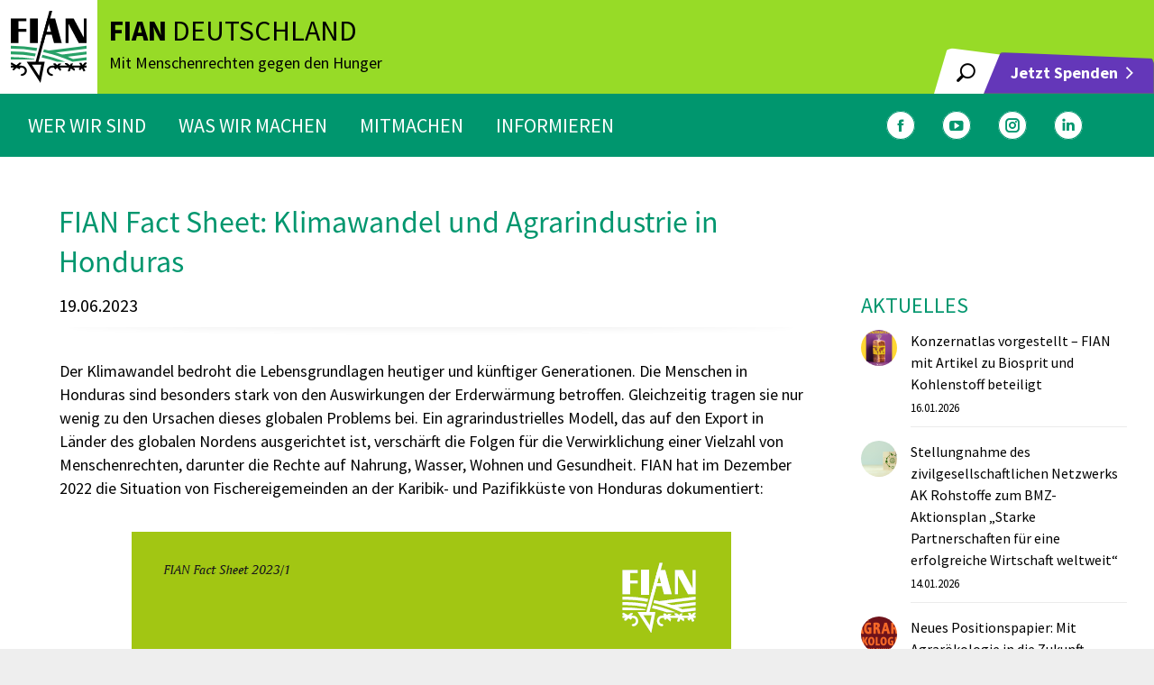

--- FILE ---
content_type: text/html; charset=UTF-8
request_url: https://www.fian.de/aktuelles/fian-fact-sheet-klimawandel-und-agrarindustrie-in-honduras/
body_size: 18069
content:
<!DOCTYPE html>
<!--[if !(IE 6) | !(IE 7) | !(IE 8)  ]><!-->
<html lang="de" class="no-js">
<!--<![endif]-->
<head>
	<meta charset="UTF-8" />
				<meta name="viewport" content="width=device-width, initial-scale=1, maximum-scale=1, user-scalable=0"/>
			<meta name="theme-color" content="#643787"/>	<link rel="profile" href="https://gmpg.org/xfn/11" />
	<style type="text/css">div[id^="wpcf7-f65954"] button.cf7mls_next {   }div[id^="wpcf7-f65954"] button.cf7mls_back {   }div[id^="wpcf7-f65636"] button.cf7mls_next {   }div[id^="wpcf7-f65636"] button.cf7mls_back {   }div[id^="wpcf7-f62836"] button.cf7mls_next {   }div[id^="wpcf7-f62836"] button.cf7mls_back {   }div[id^="wpcf7-f62832"] button.cf7mls_next {   }div[id^="wpcf7-f62832"] button.cf7mls_back {   }div[id^="wpcf7-f23543"] button.cf7mls_next {   }div[id^="wpcf7-f23543"] button.cf7mls_back {   }div[id^="wpcf7-f8652"] button.cf7mls_next {   }div[id^="wpcf7-f8652"] button.cf7mls_back {   }div[id^="wpcf7-f8646"] button.cf7mls_next {   }div[id^="wpcf7-f8646"] button.cf7mls_back {   }div[id^="wpcf7-f6659"] button.cf7mls_next {   }div[id^="wpcf7-f6659"] button.cf7mls_back {   }div[id^="wpcf7-f4933"] button.cf7mls_next {   }div[id^="wpcf7-f4933"] button.cf7mls_back {   }div[id^="wpcf7-f4926"] button.cf7mls_next {   }div[id^="wpcf7-f4926"] button.cf7mls_back {   }div[id^="wpcf7-f4922"] button.cf7mls_next {   }div[id^="wpcf7-f4922"] button.cf7mls_back {   }</style><meta name='robots' content='index, follow, max-image-preview:large, max-snippet:-1, max-video-preview:-1' />

	<!-- This site is optimized with the Yoast SEO plugin v26.7 - https://yoast.com/wordpress/plugins/seo/ -->
	<title>FIAN Fact Sheet: Klimawandel und Agrarindustrie in Honduras - FIAN Deutschland e.V.</title>
	<link rel="canonical" href="https://www.fian.de/aktuelles/fian-fact-sheet-klimawandel-und-agrarindustrie-in-honduras/" />
	<meta property="og:locale" content="de_DE" />
	<meta property="og:type" content="article" />
	<meta property="og:title" content="FIAN Fact Sheet: Klimawandel und Agrarindustrie in Honduras - FIAN Deutschland e.V." />
	<meta property="og:url" content="https://www.fian.de/aktuelles/fian-fact-sheet-klimawandel-und-agrarindustrie-in-honduras/" />
	<meta property="og:site_name" content="FIAN Deutschland e.V." />
	<meta property="article:published_time" content="2023-06-19T15:10:21+00:00" />
	<meta property="article:modified_time" content="2023-06-19T15:12:38+00:00" />
	<meta property="og:image" content="https://www.fian.de/wp-content/uploads/2023/06/2.png" />
	<meta property="og:image:width" content="665" />
	<meta property="og:image:height" content="653" />
	<meta property="og:image:type" content="image/png" />
	<meta name="author" content="s.widdig" />
	<meta name="twitter:card" content="summary_large_image" />
	<script type="application/ld+json" class="yoast-schema-graph">{"@context":"https://schema.org","@graph":[{"@type":"Article","@id":"https://www.fian.de/aktuelles/fian-fact-sheet-klimawandel-und-agrarindustrie-in-honduras/#article","isPartOf":{"@id":"https://www.fian.de/aktuelles/fian-fact-sheet-klimawandel-und-agrarindustrie-in-honduras/"},"author":{"name":"s.widdig","@id":"https://www.fian.de/#/schema/person/a4cd470c1ac19b4fdb6d722f6056d21e"},"headline":"FIAN Fact Sheet: Klimawandel und Agrarindustrie in Honduras","datePublished":"2023-06-19T15:10:21+00:00","dateModified":"2023-06-19T15:12:38+00:00","mainEntityOfPage":{"@id":"https://www.fian.de/aktuelles/fian-fact-sheet-klimawandel-und-agrarindustrie-in-honduras/"},"wordCount":183,"image":{"@id":"https://www.fian.de/aktuelles/fian-fact-sheet-klimawandel-und-agrarindustrie-in-honduras/#primaryimage"},"thumbnailUrl":"https://www.fian.de/wp-content/uploads/2023/06/2.png","articleSection":["Aktuelles"],"inLanguage":"de"},{"@type":"WebPage","@id":"https://www.fian.de/aktuelles/fian-fact-sheet-klimawandel-und-agrarindustrie-in-honduras/","url":"https://www.fian.de/aktuelles/fian-fact-sheet-klimawandel-und-agrarindustrie-in-honduras/","name":"FIAN Fact Sheet: Klimawandel und Agrarindustrie in Honduras - FIAN Deutschland e.V.","isPartOf":{"@id":"https://www.fian.de/#website"},"primaryImageOfPage":{"@id":"https://www.fian.de/aktuelles/fian-fact-sheet-klimawandel-und-agrarindustrie-in-honduras/#primaryimage"},"image":{"@id":"https://www.fian.de/aktuelles/fian-fact-sheet-klimawandel-und-agrarindustrie-in-honduras/#primaryimage"},"thumbnailUrl":"https://www.fian.de/wp-content/uploads/2023/06/2.png","datePublished":"2023-06-19T15:10:21+00:00","dateModified":"2023-06-19T15:12:38+00:00","author":{"@id":"https://www.fian.de/#/schema/person/a4cd470c1ac19b4fdb6d722f6056d21e"},"breadcrumb":{"@id":"https://www.fian.de/aktuelles/fian-fact-sheet-klimawandel-und-agrarindustrie-in-honduras/#breadcrumb"},"inLanguage":"de","potentialAction":{"@type":"ListenAction","target":"https://www.fian.de/aktuelles/fian-fact-sheet-klimawandel-und-agrarindustrie-in-honduras/#podcast_player_13392","object":{"@id":"https://www.fian.de/aktuelles/fian-fact-sheet-klimawandel-und-agrarindustrie-in-honduras/#/schema/podcast"}},"mainEntityOfPage":"https://www.fian.de/aktuelles/fian-fact-sheet-klimawandel-und-agrarindustrie-in-honduras/#/schema/podcast"},{"@type":"ImageObject","inLanguage":"de","@id":"https://www.fian.de/aktuelles/fian-fact-sheet-klimawandel-und-agrarindustrie-in-honduras/#primaryimage","url":"https://www.fian.de/wp-content/uploads/2023/06/2.png","contentUrl":"https://www.fian.de/wp-content/uploads/2023/06/2.png","width":665,"height":653},{"@type":"BreadcrumbList","@id":"https://www.fian.de/aktuelles/fian-fact-sheet-klimawandel-und-agrarindustrie-in-honduras/#breadcrumb","itemListElement":[{"@type":"ListItem","position":1,"name":"Startseite","item":"https://www.fian.de/"},{"@type":"ListItem","position":2,"name":"Presse","item":"https://www.fian.de/informieren/aktuelles-presse/presse/"},{"@type":"ListItem","position":3,"name":"FIAN Fact Sheet: Klimawandel und Agrarindustrie in Honduras"}]},{"@type":"WebSite","@id":"https://www.fian.de/#website","url":"https://www.fian.de/","name":"FIAN Deutschland e.V.","description":"Mit Menschenrechten gegen den Hunger","potentialAction":[{"@type":"SearchAction","target":{"@type":"EntryPoint","urlTemplate":"https://www.fian.de/?s={search_term_string}"},"query-input":{"@type":"PropertyValueSpecification","valueRequired":true,"valueName":"search_term_string"}}],"inLanguage":"de"},{"@type":"Person","@id":"https://www.fian.de/#/schema/person/a4cd470c1ac19b4fdb6d722f6056d21e","name":"s.widdig","url":"https://www.fian.de/author/s-widdig/"}]}</script>
	<!-- / Yoast SEO plugin. -->


<link rel='dns-prefetch' href='//cdnjs.cloudflare.com' />

<link rel="alternate" type="application/rss+xml" title="FIAN Deutschland e.V. &raquo; Feed" href="https://www.fian.de/feed/" />
<link rel="alternate" title="oEmbed (JSON)" type="application/json+oembed" href="https://www.fian.de/wp-json/oembed/1.0/embed?url=https%3A%2F%2Fwww.fian.de%2Faktuelles%2Ffian-fact-sheet-klimawandel-und-agrarindustrie-in-honduras%2F" />
<link rel="alternate" title="oEmbed (XML)" type="text/xml+oembed" href="https://www.fian.de/wp-json/oembed/1.0/embed?url=https%3A%2F%2Fwww.fian.de%2Faktuelles%2Ffian-fact-sheet-klimawandel-und-agrarindustrie-in-honduras%2F&#038;format=xml" />
<style id='wp-img-auto-sizes-contain-inline-css'>
img:is([sizes=auto i],[sizes^="auto," i]){contain-intrinsic-size:3000px 1500px}
/*# sourceURL=wp-img-auto-sizes-contain-inline-css */
</style>
<style id='wp-emoji-styles-inline-css'>

	img.wp-smiley, img.emoji {
		display: inline !important;
		border: none !important;
		box-shadow: none !important;
		height: 1em !important;
		width: 1em !important;
		margin: 0 0.07em !important;
		vertical-align: -0.1em !important;
		background: none !important;
		padding: 0 !important;
	}
/*# sourceURL=wp-emoji-styles-inline-css */
</style>
<style id='classic-theme-styles-inline-css'>
/*! This file is auto-generated */
.wp-block-button__link{color:#fff;background-color:#32373c;border-radius:9999px;box-shadow:none;text-decoration:none;padding:calc(.667em + 2px) calc(1.333em + 2px);font-size:1.125em}.wp-block-file__button{background:#32373c;color:#fff;text-decoration:none}
/*# sourceURL=/wp-includes/css/classic-themes.min.css */
</style>
<link rel='stylesheet' id='cf7mls-css' href='https://www.fian.de/wp-content/plugins/cf7-multi-step/assets/frontend/css/cf7mls.css?ver=2.7.9' media='all' />
<link rel='stylesheet' id='cf7mls_animate-css' href='https://www.fian.de/wp-content/plugins/cf7-multi-step/assets/frontend/animate/animate.min.css?ver=2.7.9' media='all' />
<link rel='stylesheet' id='contact-form-7-css' href='https://www.fian.de/wp-content/plugins/contact-form-7/includes/css/styles.css?ver=6.1.4' media='all' />
<link rel='stylesheet' id='vc_extend_style-css' href='https://www.fian.de/wp-content/plugins/fian-download-center/assets/vc_dclist.css?ver=a178fcb3e23aabb3c2ee193097453309' media='all' />
<link rel='stylesheet' id='vc_dc_slider_style1-css' href='https://www.fian.de/wp-content/plugins/fian-download-slider/assets/vc_dc_slider.css?ver=a178fcb3e23aabb3c2ee193097453309' media='all' />
<link rel='stylesheet' id='vc_member_style1-css' href='https://www.fian.de/wp-content/plugins/fian-team-info/assets/vc_member_style.css?ver=a178fcb3e23aabb3c2ee193097453309' media='all' />
<link rel='stylesheet' id='owl_css1-css' href='https://www.fian.de/wp-content/themes/fian/inc/owlslider/assets/owl.carousel.min.css?ver=a178fcb3e23aabb3c2ee193097453309' media='all' />
<link rel='stylesheet' id='owl_css2-css' href='https://www.fian.de/wp-content/themes/fian/inc/owlslider/assets/owl.theme.default.css?ver=a178fcb3e23aabb3c2ee193097453309' media='all' />
<link rel='stylesheet' id='custom-css-css' href='https://www.fian.de/wp-content/themes/fian/custom.css?ver=a178fcb3e23aabb3c2ee193097453309' media='all' />
<link rel='stylesheet' id='Font_Awesome-css' href='https://cdnjs.cloudflare.com/ajax/libs/font-awesome/5.13.0/css/all.min.css?ver=a178fcb3e23aabb3c2ee193097453309' media='all' />
<link rel='stylesheet' id='slick_css1-css' href='https://www.fian.de/wp-content/themes/fian/inc/slick/slick.css?ver=a178fcb3e23aabb3c2ee193097453309' media='all' />
<link rel='stylesheet' id='slick_css2-css' href='https://www.fian.de/wp-content/themes/fian/inc/slick/slick-theme.css?ver=a178fcb3e23aabb3c2ee193097453309' media='all' />
<link rel='stylesheet' id='the7-font-css' href='https://www.fian.de/wp-content/themes/dt-the7/fonts/icomoon-the7-font/icomoon-the7-font.min.css?ver=12.10.0' media='all' />
<link rel='stylesheet' id='borlabs-cookie-custom-css' href='https://www.fian.de/wp-content/cache/borlabs-cookie/1/borlabs-cookie-1-de.css?ver=3.3.23-406' media='all' />
<link rel='stylesheet' id='js_composer_front-css' href='//www.fian.de/wp-content/uploads/js_composer/js_composer_front_custom.css?ver=8.7.1' media='all' />
<link rel='stylesheet' id='dt-web-fonts-css' href='//www.fian.de/wp-content/uploads/omgf/dt-web-fonts/dt-web-fonts.css?ver=1661425417' media='all' />
<link rel='stylesheet' id='dt-main-css' href='https://www.fian.de/wp-content/themes/dt-the7/css/main.min.css?ver=12.10.0' media='all' />
<style id='dt-main-inline-css'>
body #load {
  display: block;
  height: 100%;
  overflow: hidden;
  position: fixed;
  width: 100%;
  z-index: 9901;
  opacity: 1;
  visibility: visible;
  transition: all .35s ease-out;
}
.load-wrap {
  width: 100%;
  height: 100%;
  background-position: center center;
  background-repeat: no-repeat;
  text-align: center;
  display: -ms-flexbox;
  display: -ms-flex;
  display: flex;
  -ms-align-items: center;
  -ms-flex-align: center;
  align-items: center;
  -ms-flex-flow: column wrap;
  flex-flow: column wrap;
  -ms-flex-pack: center;
  -ms-justify-content: center;
  justify-content: center;
}
.load-wrap > svg {
  position: absolute;
  top: 50%;
  left: 50%;
  transform: translate(-50%,-50%);
}
#load {
  background: var(--the7-elementor-beautiful-loading-bg,#ffffff);
  --the7-beautiful-spinner-color2: var(--the7-beautiful-spinner-color,rgba(51,51,51,0.25));
}

/*# sourceURL=dt-main-inline-css */
</style>
<link rel='stylesheet' id='the7-custom-scrollbar-css' href='https://www.fian.de/wp-content/themes/dt-the7/lib/custom-scrollbar/custom-scrollbar.min.css?ver=12.10.0' media='all' />
<link rel='stylesheet' id='the7-wpbakery-css' href='https://www.fian.de/wp-content/themes/dt-the7/css/wpbakery.min.css?ver=12.10.0' media='all' />
<link rel='stylesheet' id='the7-core-css' href='https://www.fian.de/wp-content/plugins/dt-the7-core/assets/css/post-type.min.css?ver=2.7.12' media='all' />
<link rel='stylesheet' id='the7-css-vars-css' href='https://www.fian.de/wp-content/uploads/the7-css/css-vars.css?ver=8d8ac56ce463' media='all' />
<link rel='stylesheet' id='dt-custom-css' href='https://www.fian.de/wp-content/uploads/the7-css/custom.css?ver=8d8ac56ce463' media='all' />
<link rel='stylesheet' id='dt-media-css' href='https://www.fian.de/wp-content/uploads/the7-css/media.css?ver=8d8ac56ce463' media='all' />
<link rel='stylesheet' id='the7-elements-css' href='https://www.fian.de/wp-content/uploads/the7-css/post-type-dynamic.css?ver=8d8ac56ce463' media='all' />
<link rel='stylesheet' id='style-css' href='https://www.fian.de/wp-content/themes/fian/style.css?ver=12.10.0' media='all' />
<script src="https://www.fian.de/wp-includes/js/jquery/jquery.min.js?ver=3.7.1" id="jquery-core-js"></script>
<script src="https://www.fian.de/wp-includes/js/jquery/jquery-migrate.min.js?ver=3.4.1" id="jquery-migrate-js"></script>
<script src="https://www.fian.de/wp-content/themes/fian/inc/owlslider/owl.carousel.min.js?ver=a178fcb3e23aabb3c2ee193097453309" id="owl_js-js"></script>
<script src="https://www.fian.de/wp-content/themes/fian/inc/slick/slick.min.js?ver=a178fcb3e23aabb3c2ee193097453309" id="slick_js-js"></script>
<script src="https://www.fian.de/wp-content/themes/fian/inc/custom.js?ver=1.0.1" id="custom_js-js"></script>
<script data-no-optimize="1" data-no-minify="1" data-cfasync="false" src="https://www.fian.de/wp-content/cache/borlabs-cookie/1/borlabs-cookie-config-de.json.js?ver=3.3.23-34" id="borlabs-cookie-config-js"></script>
<script id="dt-above-fold-js-extra">
var dtLocal = {"themeUrl":"https://www.fian.de/wp-content/themes/dt-the7","passText":"Um diesen gesch\u00fctzten Eintrag anzusehen, geben Sie bitte das Passwort ein:","moreButtonText":{"loading":"Lade...","loadMore":"Mehr laden"},"postID":"13392","ajaxurl":"https://www.fian.de/wp-admin/admin-ajax.php","REST":{"baseUrl":"https://www.fian.de/wp-json/the7/v1","endpoints":{"sendMail":"/send-mail"}},"contactMessages":{"required":"One or more fields have an error. Please check and try again.","terms":"Please accept the privacy policy.","fillTheCaptchaError":"Please, fill the captcha."},"captchaSiteKey":"","ajaxNonce":"3ff08af4d5","pageData":"","themeSettings":{"smoothScroll":"off","lazyLoading":false,"desktopHeader":{"height":70},"ToggleCaptionEnabled":"disabled","ToggleCaption":"Navigation","floatingHeader":{"showAfter":94,"showMenu":false,"height":60,"logo":{"showLogo":true,"html":"\u003Cimg class=\"\" src=\"https://www.fian.de/wp-content/uploads/2021/04/FIAN.svg\"  sizes=\"0px\" alt=\"FIAN Deutschland e.V.\" /\u003E","url":"https://www.fian.de/"}},"topLine":{"floatingTopLine":{"logo":{"showLogo":false,"html":""}}},"mobileHeader":{"firstSwitchPoint":992,"secondSwitchPoint":778,"firstSwitchPointHeight":60,"secondSwitchPointHeight":60,"mobileToggleCaptionEnabled":"disabled","mobileToggleCaption":"Menu"},"stickyMobileHeaderFirstSwitch":{"logo":{"html":"\u003Cimg class=\"\" src=\"https://www.fian.de/wp-content/uploads/2021/04/FIAN.svg\"  sizes=\"0px\" alt=\"FIAN Deutschland e.V.\" /\u003E"}},"stickyMobileHeaderSecondSwitch":{"logo":{"html":"\u003Cimg class=\"\" src=\"https://www.fian.de/wp-content/uploads/2021/04/FIAN.svg\"  sizes=\"0px\" alt=\"FIAN Deutschland e.V.\" /\u003E"}},"sidebar":{"switchPoint":992},"boxedWidth":"1400px"},"VCMobileScreenWidth":"768"};
var dtShare = {"shareButtonText":{"facebook":"Share on Facebook","twitter":"Share on X","pinterest":"Pin it","linkedin":"Share on Linkedin","whatsapp":"Share on Whatsapp"},"overlayOpacity":"85"};
//# sourceURL=dt-above-fold-js-extra
</script>
<script src="https://www.fian.de/wp-content/themes/dt-the7/js/above-the-fold.min.js?ver=12.10.0" id="dt-above-fold-js"></script>
<script></script><link rel="https://api.w.org/" href="https://www.fian.de/wp-json/" /><link rel="alternate" title="JSON" type="application/json" href="https://www.fian.de/wp-json/wp/v2/posts/13392" /><link rel="EditURI" type="application/rsd+xml" title="RSD" href="https://www.fian.de/xmlrpc.php?rsd" />

<link rel='shortlink' href='https://www.fian.de/?p=13392' />

<link rel="alternate" type="application/rss+xml" title="Podcast RSS-Feed" href="https://www.fian.de/feed/podcast" />

<meta name="generator" content="Powered by WPBakery Page Builder - drag and drop page builder for WordPress."/>
<script type="text/javascript" id="the7-loader-script">
document.addEventListener("DOMContentLoaded", function(event) {
	var load = document.getElementById("load");
	if(!load.classList.contains('loader-removed')){
		var removeLoading = setTimeout(function() {
			load.className += " loader-removed";
		}, 300);
	}
});
</script>
		<link rel="icon" href="https://www.fian.de/wp-content/uploads/2021/04/FIAN-16.png" type="image/png" sizes="16x16"/><link rel="icon" href="https://www.fian.de/wp-content/uploads/2021/04/FIAN-32.png" type="image/png" sizes="32x32"/><link rel="apple-touch-icon" href="https://www.fian.de/wp-content/uploads/2021/04/FIAN-60.png"><link rel="apple-touch-icon" sizes="76x76" href="https://www.fian.de/wp-content/uploads/2021/04/FIAN-76.png"><link rel="apple-touch-icon" sizes="120x120" href="https://www.fian.de/wp-content/uploads/2021/04/FIAN-120.png"><link rel="apple-touch-icon" sizes="152x152" href="https://www.fian.de/wp-content/uploads/2021/04/FIAN-152.png"><noscript><style> .wpb_animate_when_almost_visible { opacity: 1; }</style></noscript><style id='the7-custom-inline-css' type='text/css'>
.sub-nav .menu-item i.fa,
.sub-nav .menu-item i.fas,
.sub-nav .menu-item i.far,
.sub-nav .menu-item i.fab {
	text-align: center;
	width: 1.25em;
}

@font-face {
font-family: 'FianBold';
src: url('/wp-content/themes/fian/fonts/Fian-text-Bold.woff');
src: url('/wp-content/themes/fian/fonts/Fian-text-Bold.woff') format('woff'),
}

@font-face {
font-family: 'FianRegular';
src: url('/wp-content/themes/fian/fonts/Fian-text-Regular.woff');
src: url('/wp-content/themes/fian/fonts/Fian-text-Regular.woff') format('woff'),
}

@font-face {
font-family: 'FianSemiBoldItalic';
src: url('/wp-content/themes/fian/fonts/FiantextItalic-SemiBold.woff');
src: url('/wp-content/themes/fian/fonts/FiantextItalic-SemiBold.woff') format('woff'),
}

.branding a img{
height: 80px;
}
.mobile-branding img {
width: 60px;
}

#bottom-bar p {
	font-family: FianRegular;
	font-size: 40px;
}

.footer .menu li, .footer .widget_pages li, .footer .custom-menu.dividers-on li, .footer .blogroll li, .footer .qts-lang-menu li {
    border-top: none;
}

.branding {
	background-color: #ffffff;
	padding: 0 6px;
}

.footer .custom-nav > li > a span {
	font-size: 16px;
	color: #000;
}

h3 {
	color: #00966e;
}

h4, h5, h6 {
	color: #000;
}

.mobile-menu-show-divider.dt-mobile-header .next-level-button {
	display: none;
}

.mobile-mini-widgets-in-menu .soc-ico {
		margin-top: 30px !important;
}

.mobile-header-bar .mobile-mini-widgets .popup-search .submit i, .mobile-header-bar .mobile-mini-widgets .overlay-search .submit i {
	font-size: 30px;
}

.fade-mobile-menu-icon .dt-mobile-menu-icon .lines-button {
    height: 20px;
    width: 30px;
}

.fade-mobile-menu-icon .mobile-header-bar .menu-line {
    width: 30px;
    height: 2px;
}


.dots-mobile-menu-icon .dt-mobile-menu-icon .menu-line:nth-of-type(2), .fade-mobile-menu-icon .dt-mobile-menu-icon .menu-line:nth-of-type(2) {
    top: 9px;
}

.dots-mobile-menu-icon .dt-mobile-menu-icon .menu-line:nth-of-type(3), .fade-mobile-menu-icon .dt-mobile-menu-icon .menu-line:nth-of-type(3) {
    top: 18px;
}
</style>
<style id='global-styles-inline-css'>
:root{--wp--preset--aspect-ratio--square: 1;--wp--preset--aspect-ratio--4-3: 4/3;--wp--preset--aspect-ratio--3-4: 3/4;--wp--preset--aspect-ratio--3-2: 3/2;--wp--preset--aspect-ratio--2-3: 2/3;--wp--preset--aspect-ratio--16-9: 16/9;--wp--preset--aspect-ratio--9-16: 9/16;--wp--preset--color--black: #000000;--wp--preset--color--cyan-bluish-gray: #abb8c3;--wp--preset--color--white: #FFF;--wp--preset--color--pale-pink: #f78da7;--wp--preset--color--vivid-red: #cf2e2e;--wp--preset--color--luminous-vivid-orange: #ff6900;--wp--preset--color--luminous-vivid-amber: #fcb900;--wp--preset--color--light-green-cyan: #7bdcb5;--wp--preset--color--vivid-green-cyan: #00d084;--wp--preset--color--pale-cyan-blue: #8ed1fc;--wp--preset--color--vivid-cyan-blue: #0693e3;--wp--preset--color--vivid-purple: #9b51e0;--wp--preset--color--accent: #643787;--wp--preset--color--dark-gray: #111;--wp--preset--color--light-gray: #767676;--wp--preset--gradient--vivid-cyan-blue-to-vivid-purple: linear-gradient(135deg,rgb(6,147,227) 0%,rgb(155,81,224) 100%);--wp--preset--gradient--light-green-cyan-to-vivid-green-cyan: linear-gradient(135deg,rgb(122,220,180) 0%,rgb(0,208,130) 100%);--wp--preset--gradient--luminous-vivid-amber-to-luminous-vivid-orange: linear-gradient(135deg,rgb(252,185,0) 0%,rgb(255,105,0) 100%);--wp--preset--gradient--luminous-vivid-orange-to-vivid-red: linear-gradient(135deg,rgb(255,105,0) 0%,rgb(207,46,46) 100%);--wp--preset--gradient--very-light-gray-to-cyan-bluish-gray: linear-gradient(135deg,rgb(238,238,238) 0%,rgb(169,184,195) 100%);--wp--preset--gradient--cool-to-warm-spectrum: linear-gradient(135deg,rgb(74,234,220) 0%,rgb(151,120,209) 20%,rgb(207,42,186) 40%,rgb(238,44,130) 60%,rgb(251,105,98) 80%,rgb(254,248,76) 100%);--wp--preset--gradient--blush-light-purple: linear-gradient(135deg,rgb(255,206,236) 0%,rgb(152,150,240) 100%);--wp--preset--gradient--blush-bordeaux: linear-gradient(135deg,rgb(254,205,165) 0%,rgb(254,45,45) 50%,rgb(107,0,62) 100%);--wp--preset--gradient--luminous-dusk: linear-gradient(135deg,rgb(255,203,112) 0%,rgb(199,81,192) 50%,rgb(65,88,208) 100%);--wp--preset--gradient--pale-ocean: linear-gradient(135deg,rgb(255,245,203) 0%,rgb(182,227,212) 50%,rgb(51,167,181) 100%);--wp--preset--gradient--electric-grass: linear-gradient(135deg,rgb(202,248,128) 0%,rgb(113,206,126) 100%);--wp--preset--gradient--midnight: linear-gradient(135deg,rgb(2,3,129) 0%,rgb(40,116,252) 100%);--wp--preset--font-size--small: 13px;--wp--preset--font-size--medium: 20px;--wp--preset--font-size--large: 36px;--wp--preset--font-size--x-large: 42px;--wp--preset--spacing--20: 0.44rem;--wp--preset--spacing--30: 0.67rem;--wp--preset--spacing--40: 1rem;--wp--preset--spacing--50: 1.5rem;--wp--preset--spacing--60: 2.25rem;--wp--preset--spacing--70: 3.38rem;--wp--preset--spacing--80: 5.06rem;--wp--preset--shadow--natural: 6px 6px 9px rgba(0, 0, 0, 0.2);--wp--preset--shadow--deep: 12px 12px 50px rgba(0, 0, 0, 0.4);--wp--preset--shadow--sharp: 6px 6px 0px rgba(0, 0, 0, 0.2);--wp--preset--shadow--outlined: 6px 6px 0px -3px rgb(255, 255, 255), 6px 6px rgb(0, 0, 0);--wp--preset--shadow--crisp: 6px 6px 0px rgb(0, 0, 0);}:where(.is-layout-flex){gap: 0.5em;}:where(.is-layout-grid){gap: 0.5em;}body .is-layout-flex{display: flex;}.is-layout-flex{flex-wrap: wrap;align-items: center;}.is-layout-flex > :is(*, div){margin: 0;}body .is-layout-grid{display: grid;}.is-layout-grid > :is(*, div){margin: 0;}:where(.wp-block-columns.is-layout-flex){gap: 2em;}:where(.wp-block-columns.is-layout-grid){gap: 2em;}:where(.wp-block-post-template.is-layout-flex){gap: 1.25em;}:where(.wp-block-post-template.is-layout-grid){gap: 1.25em;}.has-black-color{color: var(--wp--preset--color--black) !important;}.has-cyan-bluish-gray-color{color: var(--wp--preset--color--cyan-bluish-gray) !important;}.has-white-color{color: var(--wp--preset--color--white) !important;}.has-pale-pink-color{color: var(--wp--preset--color--pale-pink) !important;}.has-vivid-red-color{color: var(--wp--preset--color--vivid-red) !important;}.has-luminous-vivid-orange-color{color: var(--wp--preset--color--luminous-vivid-orange) !important;}.has-luminous-vivid-amber-color{color: var(--wp--preset--color--luminous-vivid-amber) !important;}.has-light-green-cyan-color{color: var(--wp--preset--color--light-green-cyan) !important;}.has-vivid-green-cyan-color{color: var(--wp--preset--color--vivid-green-cyan) !important;}.has-pale-cyan-blue-color{color: var(--wp--preset--color--pale-cyan-blue) !important;}.has-vivid-cyan-blue-color{color: var(--wp--preset--color--vivid-cyan-blue) !important;}.has-vivid-purple-color{color: var(--wp--preset--color--vivid-purple) !important;}.has-black-background-color{background-color: var(--wp--preset--color--black) !important;}.has-cyan-bluish-gray-background-color{background-color: var(--wp--preset--color--cyan-bluish-gray) !important;}.has-white-background-color{background-color: var(--wp--preset--color--white) !important;}.has-pale-pink-background-color{background-color: var(--wp--preset--color--pale-pink) !important;}.has-vivid-red-background-color{background-color: var(--wp--preset--color--vivid-red) !important;}.has-luminous-vivid-orange-background-color{background-color: var(--wp--preset--color--luminous-vivid-orange) !important;}.has-luminous-vivid-amber-background-color{background-color: var(--wp--preset--color--luminous-vivid-amber) !important;}.has-light-green-cyan-background-color{background-color: var(--wp--preset--color--light-green-cyan) !important;}.has-vivid-green-cyan-background-color{background-color: var(--wp--preset--color--vivid-green-cyan) !important;}.has-pale-cyan-blue-background-color{background-color: var(--wp--preset--color--pale-cyan-blue) !important;}.has-vivid-cyan-blue-background-color{background-color: var(--wp--preset--color--vivid-cyan-blue) !important;}.has-vivid-purple-background-color{background-color: var(--wp--preset--color--vivid-purple) !important;}.has-black-border-color{border-color: var(--wp--preset--color--black) !important;}.has-cyan-bluish-gray-border-color{border-color: var(--wp--preset--color--cyan-bluish-gray) !important;}.has-white-border-color{border-color: var(--wp--preset--color--white) !important;}.has-pale-pink-border-color{border-color: var(--wp--preset--color--pale-pink) !important;}.has-vivid-red-border-color{border-color: var(--wp--preset--color--vivid-red) !important;}.has-luminous-vivid-orange-border-color{border-color: var(--wp--preset--color--luminous-vivid-orange) !important;}.has-luminous-vivid-amber-border-color{border-color: var(--wp--preset--color--luminous-vivid-amber) !important;}.has-light-green-cyan-border-color{border-color: var(--wp--preset--color--light-green-cyan) !important;}.has-vivid-green-cyan-border-color{border-color: var(--wp--preset--color--vivid-green-cyan) !important;}.has-pale-cyan-blue-border-color{border-color: var(--wp--preset--color--pale-cyan-blue) !important;}.has-vivid-cyan-blue-border-color{border-color: var(--wp--preset--color--vivid-cyan-blue) !important;}.has-vivid-purple-border-color{border-color: var(--wp--preset--color--vivid-purple) !important;}.has-vivid-cyan-blue-to-vivid-purple-gradient-background{background: var(--wp--preset--gradient--vivid-cyan-blue-to-vivid-purple) !important;}.has-light-green-cyan-to-vivid-green-cyan-gradient-background{background: var(--wp--preset--gradient--light-green-cyan-to-vivid-green-cyan) !important;}.has-luminous-vivid-amber-to-luminous-vivid-orange-gradient-background{background: var(--wp--preset--gradient--luminous-vivid-amber-to-luminous-vivid-orange) !important;}.has-luminous-vivid-orange-to-vivid-red-gradient-background{background: var(--wp--preset--gradient--luminous-vivid-orange-to-vivid-red) !important;}.has-very-light-gray-to-cyan-bluish-gray-gradient-background{background: var(--wp--preset--gradient--very-light-gray-to-cyan-bluish-gray) !important;}.has-cool-to-warm-spectrum-gradient-background{background: var(--wp--preset--gradient--cool-to-warm-spectrum) !important;}.has-blush-light-purple-gradient-background{background: var(--wp--preset--gradient--blush-light-purple) !important;}.has-blush-bordeaux-gradient-background{background: var(--wp--preset--gradient--blush-bordeaux) !important;}.has-luminous-dusk-gradient-background{background: var(--wp--preset--gradient--luminous-dusk) !important;}.has-pale-ocean-gradient-background{background: var(--wp--preset--gradient--pale-ocean) !important;}.has-electric-grass-gradient-background{background: var(--wp--preset--gradient--electric-grass) !important;}.has-midnight-gradient-background{background: var(--wp--preset--gradient--midnight) !important;}.has-small-font-size{font-size: var(--wp--preset--font-size--small) !important;}.has-medium-font-size{font-size: var(--wp--preset--font-size--medium) !important;}.has-large-font-size{font-size: var(--wp--preset--font-size--large) !important;}.has-x-large-font-size{font-size: var(--wp--preset--font-size--x-large) !important;}
/*# sourceURL=global-styles-inline-css */
</style>
<link rel='stylesheet' id='shariffcss-css' href='https://www.fian.de/wp-content/plugins/shariff/css/shariff.min.css?ver=4.6.15' media='all' />
</head>
<body id="the7-body" class="wp-singular post-template-default single single-post postid-13392 single-format-standard wp-embed-responsive wp-theme-dt-the7 wp-child-theme-fian the7-core-ver-2.7.12 no-comments dt-responsive-on right-mobile-menu-close-icon ouside-menu-close-icon  fade-big-mobile-menu-close-icon fade-medium-menu-close-icon srcset-enabled btn-flat custom-btn-color custom-btn-hover-color outline-element-decoration top-header first-switch-logo-left first-switch-menu-right second-switch-logo-left second-switch-menu-right right-mobile-menu layzr-loading-on no-avatars popup-message-style the7-ver-12.10.0 wpb-js-composer js-comp-ver-8.7.1 vc_responsive">
<!-- The7 12.10.0 -->
<div id="load" class="spinner-loader">
	<div class="load-wrap"><style type="text/css">
    [class*="the7-spinner-animate-"]{
        animation: spinner-animation 1s cubic-bezier(1,1,1,1) infinite;
        x:46.5px;
        y:40px;
        width:7px;
        height:20px;
        fill:var(--the7-beautiful-spinner-color2);
        opacity: 0.2;
    }
    .the7-spinner-animate-2{
        animation-delay: 0.083s;
    }
    .the7-spinner-animate-3{
        animation-delay: 0.166s;
    }
    .the7-spinner-animate-4{
         animation-delay: 0.25s;
    }
    .the7-spinner-animate-5{
         animation-delay: 0.33s;
    }
    .the7-spinner-animate-6{
         animation-delay: 0.416s;
    }
    .the7-spinner-animate-7{
         animation-delay: 0.5s;
    }
    .the7-spinner-animate-8{
         animation-delay: 0.58s;
    }
    .the7-spinner-animate-9{
         animation-delay: 0.666s;
    }
    .the7-spinner-animate-10{
         animation-delay: 0.75s;
    }
    .the7-spinner-animate-11{
        animation-delay: 0.83s;
    }
    .the7-spinner-animate-12{
        animation-delay: 0.916s;
    }
    @keyframes spinner-animation{
        from {
            opacity: 1;
        }
        to{
            opacity: 0;
        }
    }
</style>
<svg width="75px" height="75px" xmlns="http://www.w3.org/2000/svg" viewBox="0 0 100 100" preserveAspectRatio="xMidYMid">
	<rect class="the7-spinner-animate-1" rx="5" ry="5" transform="rotate(0 50 50) translate(0 -30)"></rect>
	<rect class="the7-spinner-animate-2" rx="5" ry="5" transform="rotate(30 50 50) translate(0 -30)"></rect>
	<rect class="the7-spinner-animate-3" rx="5" ry="5" transform="rotate(60 50 50) translate(0 -30)"></rect>
	<rect class="the7-spinner-animate-4" rx="5" ry="5" transform="rotate(90 50 50) translate(0 -30)"></rect>
	<rect class="the7-spinner-animate-5" rx="5" ry="5" transform="rotate(120 50 50) translate(0 -30)"></rect>
	<rect class="the7-spinner-animate-6" rx="5" ry="5" transform="rotate(150 50 50) translate(0 -30)"></rect>
	<rect class="the7-spinner-animate-7" rx="5" ry="5" transform="rotate(180 50 50) translate(0 -30)"></rect>
	<rect class="the7-spinner-animate-8" rx="5" ry="5" transform="rotate(210 50 50) translate(0 -30)"></rect>
	<rect class="the7-spinner-animate-9" rx="5" ry="5" transform="rotate(240 50 50) translate(0 -30)"></rect>
	<rect class="the7-spinner-animate-10" rx="5" ry="5" transform="rotate(270 50 50) translate(0 -30)"></rect>
	<rect class="the7-spinner-animate-11" rx="5" ry="5" transform="rotate(300 50 50) translate(0 -30)"></rect>
	<rect class="the7-spinner-animate-12" rx="5" ry="5" transform="rotate(330 50 50) translate(0 -30)"></rect>
</svg></div>
</div>
<div id="page" >
	<a class="skip-link screen-reader-text" href="#content">Zum Inhalt springen</a>

<div class="masthead inline-header center widgets full-height fade-mobile-menu-icon show-sub-menu-on-hover"  role="banner">

	
<div class="top-bar top-bar-line-hide">
	<div class="branding">
	<a class="same-logo" href="https://www.fian.de/"><img class="" src="https://www.fian.de/wp-content/uploads/2021/04/FIAN.svg"  sizes="0px" alt="FIAN Deutschland e.V." /></a>	
	<div id="site-title" class="assistive-text">
		<div class="site-title-1"><span><strong>FIAN</strong></span> Deutschland
		</div>		
		<div id="site-description" class="assistive-text">Mit Menschenrechten gegen den Hunger</div>
	</div>
</div>
	<div class="top-bar-bg" ></div>
	<div class="mini-widgets left-widgets"></div><div class="right-widgets mini-widgets"><div class="mini-search show-on-desktop near-logo-first-switch near-logo-second-switch overlay-search custom-icon"><form class="searchform mini-widget-searchform" role="search" method="get" action="https://www.fian.de/">

	<div class="screen-reader-text">Search:</div>

	
		<div class='overlay-search-wrap'>
			<input type="text" autofocus aria-label="Search" class="field searchform-s" name="s" value="" placeholder="Suchbegriff eingeben" title="Search form"/>
			<a href="" class="search-icon"  aria-label="Search"><i class="icomoon-the7-font-the7-zoom-08" aria-hidden="true"></i></a>
		</div>


		<a href="" class="submit text-disable"><i class=" mw-icon icomoon-the7-font-the7-zoom-02"></i></a>

				<input type="submit" class="assistive-text searchsubmit" value="Los!"/>
</form>
</div><a href="/mitmachen/jetzt-spenden/" class="microwidget-btn mini-button header-elements-button-1 show-on-desktop in-menu-first-switch in-menu-second-switch microwidget-btn-bg-on microwidget-btn-hover-bg-on border-on hover-border-on btn-icon-align-right" ><span>Jetzt Spenden</span><i class="icomoon-the7-font-the7-arrow-29-2"></i></a></div></div>

	<header class="header-bar">

		
		<ul id="primary-menu" class="main-nav underline-decoration l-to-r-line outside-item-remove-margin"><li class="menu-item menu-item-type-post_type menu-item-object-page menu-item-has-children menu-item-47 first has-children depth-0"><a href='https://www.fian.de/wer-wir-sind/' class='not-clickable-item' data-level='1' aria-haspopup='true' aria-expanded='false'><span class="menu-item-text"><span class="menu-text">Wer wir sind</span></span></a><ul class="sub-nav level-arrows-on" role="group"><li class="menu-item menu-item-type-post_type menu-item-object-page menu-item-48 first depth-1"><a href='https://www.fian.de/wer-wir-sind/visionen-ziele-arbeitsweise/' data-level='2'><span class="menu-item-text"><span class="menu-text">Visionen – Ziele – Arbeitsweise</span></span></a></li> <li class="menu-item menu-item-type-post_type menu-item-object-page menu-item-49 depth-1"><a href='https://www.fian.de/wer-wir-sind/fian-deutschland-geschaeftsstelle/' data-level='2'><span class="menu-item-text"><span class="menu-text">Geschäftsstelle</span></span></a></li> <li class="menu-item menu-item-type-post_type menu-item-object-page menu-item-50 depth-1"><a href='https://www.fian.de/wer-wir-sind/fian-lokalgruppen-arbeitskreise/' data-level='2'><span class="menu-item-text"><span class="menu-text">FIAN Lokalgruppen &#038; Arbeitskreise</span></span></a></li> <li class="menu-item menu-item-type-post_type menu-item-object-page menu-item-51 depth-1"><a href='https://www.fian.de/wer-wir-sind/vorstand-beirat/' data-level='2'><span class="menu-item-text"><span class="menu-text">Vorstand &#038; Beirat</span></span></a></li> <li class="menu-item menu-item-type-post_type menu-item-object-page menu-item-52 depth-1"><a href='https://www.fian.de/wer-wir-sind/fian-weltweit/' data-level='2'><span class="menu-item-text"><span class="menu-text">FIAN weltweit</span></span></a></li> </ul></li> <li class="menu-item menu-item-type-post_type menu-item-object-page menu-item-has-children menu-item-53 has-children depth-0"><a href='https://www.fian.de/was-wir-machen/' class='not-clickable-item' data-level='1' aria-haspopup='true' aria-expanded='false'><span class="menu-item-text"><span class="menu-text">Was wir machen</span></span></a><ul class="sub-nav level-arrows-on" role="group"><li class="menu-item menu-item-type-post_type menu-item-object-page menu-item-514 first depth-1"><a href='https://www.fian.de/was-wir-machen/themen/' data-level='2'><span class="menu-item-text"><span class="menu-text">Themen</span></span></a></li> <li class="menu-item menu-item-type-post_type menu-item-object-page menu-item-517 depth-1"><a href='https://www.fian.de/was-wir-machen/fallarbeit/' data-level='2'><span class="menu-item-text"><span class="menu-text">Fallarbeit</span></span></a></li> <li class="menu-item menu-item-type-post_type menu-item-object-page menu-item-57 depth-1"><a href='https://www.fian.de/was-wir-machen/bildungsarbeit/' data-level='2'><span class="menu-item-text"><span class="menu-text">Bildungsarbeit</span></span></a></li> <li class="menu-item menu-item-type-post_type menu-item-object-page menu-item-64243 depth-1"><a href='https://www.fian.de/was-wir-machen/menschenrechtsarbeit-wirkt/' data-level='2'><span class="menu-item-text"><span class="menu-text">Erfolge</span></span></a></li> </ul></li> <li class="menu-item menu-item-type-post_type menu-item-object-page menu-item-has-children menu-item-58 has-children depth-0"><a href='https://www.fian.de/mitmachen/' class='not-clickable-item' data-level='1' aria-haspopup='true' aria-expanded='false'><span class="menu-item-text"><span class="menu-text">Mitmachen</span></span></a><ul class="sub-nav level-arrows-on" role="group"><li class="menu-item menu-item-type-post_type menu-item-object-page menu-item-59 first depth-1"><a href='https://www.fian.de/mitmachen/aktiv-werden/' data-level='2'><span class="menu-item-text"><span class="menu-text">Aktiv werden</span></span></a></li> <li class="menu-item menu-item-type-post_type menu-item-object-page menu-item-633 depth-1"><a href='https://www.fian.de/mitmachen/termine/' data-level='2'><span class="menu-item-text"><span class="menu-text">Termine</span></span></a></li> <li class="menu-item menu-item-type-post_type menu-item-object-page menu-item-671 depth-1"><a href='https://www.fian.de/mitmachen/aktionen/' data-level='2'><span class="menu-item-text"><span class="menu-text">Aktionen</span></span></a></li> <li class="menu-item menu-item-type-post_type menu-item-object-page menu-item-1001 depth-1"><a href='https://www.fian.de/mitmachen/mitglied-werden/' data-level='2'><span class="menu-item-text"><span class="menu-text">Mitglied werden</span></span></a></li> <li class="menu-item menu-item-type-post_type menu-item-object-page menu-item-578 depth-1"><a href='https://www.fian.de/footer/dauerhaft-foerdern/' data-level='2'><span class="menu-item-text"><span class="menu-text">Dauerhaft fördern</span></span></a></li> <li class="menu-item menu-item-type-custom menu-item-object-custom menu-item-65951 depth-1"><a href='https://www.fian.de/allgemein/menschenrechte-zu-weihnachten-schenken/' data-level='2'><span class="menu-item-text"><span class="menu-text">Sinn(voll) schenken</span></span></a></li> <li class="menu-item menu-item-type-post_type menu-item-object-page menu-item-238 depth-1"><a href='https://www.fian.de/mitmachen/jetzt-spenden/' data-level='2'><span class="menu-item-text"><span class="menu-text">Jetzt spenden</span></span></a></li> </ul></li> <li class="menu-item menu-item-type-post_type menu-item-object-page menu-item-has-children menu-item-63 last has-children depth-0"><a href='https://www.fian.de/informieren/' class='not-clickable-item' data-level='1' aria-haspopup='true' aria-expanded='false'><span class="menu-item-text"><span class="menu-text">Informieren</span></span></a><ul class="sub-nav level-arrows-on" role="group"><li class="menu-item menu-item-type-post_type menu-item-object-page menu-item-659 first depth-1"><a href='https://www.fian.de/informieren/aktuelles-presse/' data-level='2'><span class="menu-item-text"><span class="menu-text">Aktuelles &#038; Presse</span></span></a></li> <li class="menu-item menu-item-type-post_type menu-item-object-page menu-item-577 depth-1"><a href='https://www.fian.de/informieren/download-publikationen/' data-level='2'><span class="menu-item-text"><span class="menu-text">Download &#038; Publikationen</span></span></a></li> <li class="menu-item menu-item-type-post_type menu-item-object-page menu-item-66 depth-1"><a href='https://www.fian.de/informieren/magazin-foodfirst/' data-level='2'><span class="menu-item-text"><span class="menu-text">Magazin FoodFirst</span></span></a></li> <li class="menu-item menu-item-type-post_type menu-item-object-page menu-item-56766 depth-1"><a href='https://www.fian.de/informieren/podcasts/' data-level='2'><span class="menu-item-text"><span class="menu-text">Podcasts und Radiobeiträge</span></span></a></li> <li class="menu-item menu-item-type-post_type menu-item-object-page menu-item-5155 depth-1"><a href='https://www.fian.de/was-wir-machen/bildungsarbeit/web-seminare/' data-level='2'><span class="menu-item-text"><span class="menu-text">Vorträge und (Web-)Seminare</span></span></a></li> <li class="menu-item menu-item-type-post_type menu-item-object-page menu-item-67 depth-1"><a href='https://www.fian.de/informieren/newsletter-pressekontakt/' data-level='2'><span class="menu-item-text"><span class="menu-text">Newsletter &#038; Pressekontakt</span></span></a></li> </ul></li> </ul>
		<div class="mini-widgets"><div class="soc-ico show-on-desktop in-menu-first-switch in-menu-second-switch custom-bg custom-border border-on hover-custom-bg hover-custom-border hover-border-on"><a title="Facebook page opens in new window" href="https://www.facebook.com/fiandeutschland" target="_blank" class="facebook"><span class="soc-font-icon"></span><span class="screen-reader-text">Facebook page opens in new window</span></a><a title="X page opens in new window" href="https://twitter.com/FIANDeutschland" target="_blank" class="twitter"><span class="soc-font-icon"></span><span class="screen-reader-text">X page opens in new window</span></a><a title="YouTube page opens in new window" href="https://www.youtube.com/channel/UCwSWXzjW64QzQ_QT37Ta8ug" target="_blank" class="you-tube"><span class="soc-font-icon"></span><span class="screen-reader-text">YouTube page opens in new window</span></a><a title="Instagram page opens in new window" href="https://www.instagram.com/fian_deutschland/" target="_blank" class="instagram"><span class="soc-font-icon"></span><span class="screen-reader-text">Instagram page opens in new window</span></a><a title="Linkedin page opens in new window" href="https://www.linkedin.com/in/fian-deutschland-223075254/" target="_blank" class="linkedin"><span class="soc-font-icon"></span><span class="screen-reader-text">Linkedin page opens in new window</span></a><a title="RSS page opens in new window" href="https://www.fian.de/feed/" target="_blank" class="rss"><span class="soc-font-icon"></span><span class="screen-reader-text">RSS page opens in new window</span></a></div><div class="text-area show-on-desktop near-logo-first-switch hide-on-second-switch"><p>&nbsp;&nbsp;&nbsp;&nbsp;&nbsp;&nbsp;&nbsp;&nbsp;</p>
</div></div>
	</header>

</div>

<div class="dt-mobile-header mobile-menu-show-divider">
	<div class="dt-close-mobile-menu-icon"><div class="close-line-wrap"><span class="close-line"></span><span class="close-line"></span><span class="close-line"></span></div></div>	<ul id="mobile-menu" class="mobile-main-nav" role="menubar">
		<li class="menu-item menu-item-type-post_type menu-item-object-page menu-item-has-children menu-item-47 first has-children depth-0"><a href='https://www.fian.de/wer-wir-sind/' class='not-clickable-item' data-level='1' aria-haspopup='true' aria-expanded='false'><span class="menu-item-text"><span class="menu-text">Wer wir sind</span></span></a><ul class="sub-nav level-arrows-on" role="group"><li class="menu-item menu-item-type-post_type menu-item-object-page menu-item-48 first depth-1"><a href='https://www.fian.de/wer-wir-sind/visionen-ziele-arbeitsweise/' data-level='2'><span class="menu-item-text"><span class="menu-text">Visionen – Ziele – Arbeitsweise</span></span></a></li> <li class="menu-item menu-item-type-post_type menu-item-object-page menu-item-49 depth-1"><a href='https://www.fian.de/wer-wir-sind/fian-deutschland-geschaeftsstelle/' data-level='2'><span class="menu-item-text"><span class="menu-text">Geschäftsstelle</span></span></a></li> <li class="menu-item menu-item-type-post_type menu-item-object-page menu-item-50 depth-1"><a href='https://www.fian.de/wer-wir-sind/fian-lokalgruppen-arbeitskreise/' data-level='2'><span class="menu-item-text"><span class="menu-text">FIAN Lokalgruppen &#038; Arbeitskreise</span></span></a></li> <li class="menu-item menu-item-type-post_type menu-item-object-page menu-item-51 depth-1"><a href='https://www.fian.de/wer-wir-sind/vorstand-beirat/' data-level='2'><span class="menu-item-text"><span class="menu-text">Vorstand &#038; Beirat</span></span></a></li> <li class="menu-item menu-item-type-post_type menu-item-object-page menu-item-52 depth-1"><a href='https://www.fian.de/wer-wir-sind/fian-weltweit/' data-level='2'><span class="menu-item-text"><span class="menu-text">FIAN weltweit</span></span></a></li> </ul></li> <li class="menu-item menu-item-type-post_type menu-item-object-page menu-item-has-children menu-item-53 has-children depth-0"><a href='https://www.fian.de/was-wir-machen/' class='not-clickable-item' data-level='1' aria-haspopup='true' aria-expanded='false'><span class="menu-item-text"><span class="menu-text">Was wir machen</span></span></a><ul class="sub-nav level-arrows-on" role="group"><li class="menu-item menu-item-type-post_type menu-item-object-page menu-item-514 first depth-1"><a href='https://www.fian.de/was-wir-machen/themen/' data-level='2'><span class="menu-item-text"><span class="menu-text">Themen</span></span></a></li> <li class="menu-item menu-item-type-post_type menu-item-object-page menu-item-517 depth-1"><a href='https://www.fian.de/was-wir-machen/fallarbeit/' data-level='2'><span class="menu-item-text"><span class="menu-text">Fallarbeit</span></span></a></li> <li class="menu-item menu-item-type-post_type menu-item-object-page menu-item-57 depth-1"><a href='https://www.fian.de/was-wir-machen/bildungsarbeit/' data-level='2'><span class="menu-item-text"><span class="menu-text">Bildungsarbeit</span></span></a></li> <li class="menu-item menu-item-type-post_type menu-item-object-page menu-item-64243 depth-1"><a href='https://www.fian.de/was-wir-machen/menschenrechtsarbeit-wirkt/' data-level='2'><span class="menu-item-text"><span class="menu-text">Erfolge</span></span></a></li> </ul></li> <li class="menu-item menu-item-type-post_type menu-item-object-page menu-item-has-children menu-item-58 has-children depth-0"><a href='https://www.fian.de/mitmachen/' class='not-clickable-item' data-level='1' aria-haspopup='true' aria-expanded='false'><span class="menu-item-text"><span class="menu-text">Mitmachen</span></span></a><ul class="sub-nav level-arrows-on" role="group"><li class="menu-item menu-item-type-post_type menu-item-object-page menu-item-59 first depth-1"><a href='https://www.fian.de/mitmachen/aktiv-werden/' data-level='2'><span class="menu-item-text"><span class="menu-text">Aktiv werden</span></span></a></li> <li class="menu-item menu-item-type-post_type menu-item-object-page menu-item-633 depth-1"><a href='https://www.fian.de/mitmachen/termine/' data-level='2'><span class="menu-item-text"><span class="menu-text">Termine</span></span></a></li> <li class="menu-item menu-item-type-post_type menu-item-object-page menu-item-671 depth-1"><a href='https://www.fian.de/mitmachen/aktionen/' data-level='2'><span class="menu-item-text"><span class="menu-text">Aktionen</span></span></a></li> <li class="menu-item menu-item-type-post_type menu-item-object-page menu-item-1001 depth-1"><a href='https://www.fian.de/mitmachen/mitglied-werden/' data-level='2'><span class="menu-item-text"><span class="menu-text">Mitglied werden</span></span></a></li> <li class="menu-item menu-item-type-post_type menu-item-object-page menu-item-578 depth-1"><a href='https://www.fian.de/footer/dauerhaft-foerdern/' data-level='2'><span class="menu-item-text"><span class="menu-text">Dauerhaft fördern</span></span></a></li> <li class="menu-item menu-item-type-custom menu-item-object-custom menu-item-65951 depth-1"><a href='https://www.fian.de/allgemein/menschenrechte-zu-weihnachten-schenken/' data-level='2'><span class="menu-item-text"><span class="menu-text">Sinn(voll) schenken</span></span></a></li> <li class="menu-item menu-item-type-post_type menu-item-object-page menu-item-238 depth-1"><a href='https://www.fian.de/mitmachen/jetzt-spenden/' data-level='2'><span class="menu-item-text"><span class="menu-text">Jetzt spenden</span></span></a></li> </ul></li> <li class="menu-item menu-item-type-post_type menu-item-object-page menu-item-has-children menu-item-63 last has-children depth-0"><a href='https://www.fian.de/informieren/' class='not-clickable-item' data-level='1' aria-haspopup='true' aria-expanded='false'><span class="menu-item-text"><span class="menu-text">Informieren</span></span></a><ul class="sub-nav level-arrows-on" role="group"><li class="menu-item menu-item-type-post_type menu-item-object-page menu-item-659 first depth-1"><a href='https://www.fian.de/informieren/aktuelles-presse/' data-level='2'><span class="menu-item-text"><span class="menu-text">Aktuelles &#038; Presse</span></span></a></li> <li class="menu-item menu-item-type-post_type menu-item-object-page menu-item-577 depth-1"><a href='https://www.fian.de/informieren/download-publikationen/' data-level='2'><span class="menu-item-text"><span class="menu-text">Download &#038; Publikationen</span></span></a></li> <li class="menu-item menu-item-type-post_type menu-item-object-page menu-item-66 depth-1"><a href='https://www.fian.de/informieren/magazin-foodfirst/' data-level='2'><span class="menu-item-text"><span class="menu-text">Magazin FoodFirst</span></span></a></li> <li class="menu-item menu-item-type-post_type menu-item-object-page menu-item-56766 depth-1"><a href='https://www.fian.de/informieren/podcasts/' data-level='2'><span class="menu-item-text"><span class="menu-text">Podcasts und Radiobeiträge</span></span></a></li> <li class="menu-item menu-item-type-post_type menu-item-object-page menu-item-5155 depth-1"><a href='https://www.fian.de/was-wir-machen/bildungsarbeit/web-seminare/' data-level='2'><span class="menu-item-text"><span class="menu-text">Vorträge und (Web-)Seminare</span></span></a></li> <li class="menu-item menu-item-type-post_type menu-item-object-page menu-item-67 depth-1"><a href='https://www.fian.de/informieren/newsletter-pressekontakt/' data-level='2'><span class="menu-item-text"><span class="menu-text">Newsletter &#038; Pressekontakt</span></span></a></li> </ul></li> 	</ul>
	<div class='mobile-mini-widgets-in-menu'></div>
</div>


		<div class="page-title content-left disabled-bg breadcrumbs-off">
			<div class="wf-wrap">

				<div class="page-title-head hgroup"><h1 class="entry-title">FIAN Fact Sheet: Klimawandel und Agrarindustrie in Honduras</h1></div>			</div>
		</div>

		

<div id="main" class="sidebar-right sidebar-divider-vertical">

	
	<div class="main-gradient"></div>
	<div class="wf-wrap">
	<div class="wf-container-main">

	

			<div id="content" class="content" role="main">

				
<article id="post-13392" class="post-13392 post type-post status-publish format-standard has-post-thumbnail category-aktuelles category-7 description-off">
			<div class="akt-date">
			<time class="text-secondary">19.06.2023</time>
		</div>
	<div class="post-thumbnail"><img class="preload-me lazy-load aspect" src="data:image/svg+xml,%3Csvg%20xmlns%3D&#39;http%3A%2F%2Fwww.w3.org%2F2000%2Fsvg&#39;%20viewBox%3D&#39;0%200%20664%20332&#39;%2F%3E" data-src="https://www.fian.de/wp-content/uploads/2023/06/2-664x332.png" data-srcset="https://www.fian.de/wp-content/uploads/2023/06/2-664x332.png 664w, https://www.fian.de/wp-content/uploads/2023/06/2-665x332.png 665w" loading="eager" style="--ratio: 664 / 332" sizes="(max-width: 664px) 100vw, 664px" width="664" height="332"   alt="" /></div><div class="entry-content"><div class="wpb-content-wrapper"><div class="vc_row wpb_row vc_row-fluid"><div class="wpb_column vc_column_container vc_col-sm-12"><div class="vc_column-inner"><div class="wpb_wrapper"><div class="vc_separator wpb_content_element vc_separator_align_center vc_sep_width_100 vc_sep_shadow vc_sep_pos_align_center vc_separator_no_text vc_sep_color_grey wpb_content_element  wpb_content_element" ><span class="vc_sep_holder vc_sep_holder_l"><span class="vc_sep_line"></span></span><span class="vc_sep_holder vc_sep_holder_r"><span class="vc_sep_line"></span></span>
</div></div></div></div></div><div class="vc_row wpb_row vc_row-fluid"><div class="wpb_column vc_column_container vc_col-sm-12"><div class="vc_column-inner"><div class="wpb_wrapper">
	<div class="wpb_text_column wpb_content_element " >
		<div class="wpb_wrapper">
			<p>Der Klimawandel bedroht die Lebensgrundlagen heutiger und künftiger Generationen. Die Menschen in Honduras sind besonders stark von den Auswirkungen der Erderwärmung betroffen. Gleichzeitig tragen sie nur wenig zu den Ursachen dieses globalen Problems bei. Ein agrarindustrielles Modell, das auf den Export in Länder des globalen Nordens ausgerichtet ist, verschärft die Folgen für die Verwirklichung einer Vielzahl von Menschenrechten, darunter die Rechte auf Nahrung, Wasser, Wohnen und Gesundheit. FIAN hat im Dezember 2022 die Situation von Fischereigemeinden an der Karibik- und Pazifikküste von Honduras dokumentiert:</p>

		</div>
	</div>
</div></div></div></div><div class="vc_row wpb_row vc_row-fluid"><div class="wpb_column vc_column_container vc_col-sm-12"><div class="vc_column-inner"><div class="wpb_wrapper">
	<div  class="wpb_single_image wpb_content_element vc_align_center">
		
		<figure class="wpb_wrapper vc_figure">
			<a href="file:///C:/Users/s.widdig/Downloads/Factsheet_Honduras_Web.pdf" target="_blank"  class="vc_single_image-wrapper   vc_box_border_grey rollover"   ><img fetchpriority="high" decoding="async" width="665" height="653" src="https://www.fian.de/wp-content/uploads/2023/06/2.png" class="vc_single_image-img attachment-full" alt="" title="" srcset="https://www.fian.de/wp-content/uploads/2023/06/2.png 665w, https://www.fian.de/wp-content/uploads/2023/06/2-300x295.png 300w" sizes="(max-width: 665px) 100vw, 665px"  data-dt-location="https://www.fian.de/aktuelles/fian-fact-sheet-klimawandel-und-agrarindustrie-in-honduras/attachment/2-8/" /></a>
		</figure>
	</div>
</div></div></div></div><div class="vc_row wpb_row vc_row-fluid"><div class="wpb_column vc_column_container vc_col-sm-12"><div class="vc_column-inner"><div class="wpb_wrapper">
	<div class="wpb_text_column wpb_content_element " >
		<div class="wpb_wrapper">
			<blockquote><p>
<a href="https://www.fian.de/fian-download/download-publikationen/fact-sheets/" target="_blank" rel="noopener">Hier finden sie dieses und andere FIAN Fact Sheets zum downloaden.</a>
</p></blockquote>

		</div>
	</div>
</div></div></div></div>
<div class="shariff"><ul class="shariff-buttons theme-default orientation-horizontal buttonsize-medium"><li class="shariff-button facebook shariff-nocustomcolor" style="background-color:#4273c8"><a href="https://www.facebook.com/sharer/sharer.php?u=https%3A%2F%2Fwww.fian.de%2Faktuelles%2Ffian-fact-sheet-klimawandel-und-agrarindustrie-in-honduras%2F" title="Bei Facebook teilen" aria-label="Bei Facebook teilen" role="button" rel="nofollow" class="shariff-link" style="; background-color:#3b5998; color:#fff" target="_blank"><span class="shariff-icon" style=""><svg width="32px" height="20px" xmlns="http://www.w3.org/2000/svg" viewBox="0 0 18 32"><path fill="#3b5998" d="M17.1 0.2v4.7h-2.8q-1.5 0-2.1 0.6t-0.5 1.9v3.4h5.2l-0.7 5.3h-4.5v13.6h-5.5v-13.6h-4.5v-5.3h4.5v-3.9q0-3.3 1.9-5.2t5-1.8q2.6 0 4.1 0.2z"/></svg></span><span class="shariff-text">teilen</span>&nbsp;</a></li><li class="shariff-button linkedin shariff-nocustomcolor" style="background-color:#1488bf"><a href="https://www.linkedin.com/sharing/share-offsite/?url=https%3A%2F%2Fwww.fian.de%2Faktuelles%2Ffian-fact-sheet-klimawandel-und-agrarindustrie-in-honduras%2F" title="Bei LinkedIn teilen" aria-label="Bei LinkedIn teilen" role="button" rel="noopener nofollow" class="shariff-link" style="; background-color:#0077b5; color:#fff" target="_blank"><span class="shariff-icon" style=""><svg width="32px" height="20px" xmlns="http://www.w3.org/2000/svg" viewBox="0 0 27 32"><path fill="#0077b5" d="M6.2 11.2v17.7h-5.9v-17.7h5.9zM6.6 5.7q0 1.3-0.9 2.2t-2.4 0.9h0q-1.5 0-2.4-0.9t-0.9-2.2 0.9-2.2 2.4-0.9 2.4 0.9 0.9 2.2zM27.4 18.7v10.1h-5.9v-9.5q0-1.9-0.7-2.9t-2.3-1.1q-1.1 0-1.9 0.6t-1.2 1.5q-0.2 0.5-0.2 1.4v9.9h-5.9q0-7.1 0-11.6t0-5.3l0-0.9h5.9v2.6h0q0.4-0.6 0.7-1t1-0.9 1.6-0.8 2-0.3q3 0 4.9 2t1.9 6z"/></svg></span><span class="shariff-text">teilen</span>&nbsp;</a></li><li class="shariff-button bluesky shariff-nocustomcolor" style="background-color:#84c4ff"><a href="https://bsky.app/intent/compose?text=FIAN%20Fact%20Sheet%3A%20Klimawandel%20und%20Agrarindustrie%20in%20Honduras https%3A%2F%2Fwww.fian.de%2Faktuelles%2Ffian-fact-sheet-klimawandel-und-agrarindustrie-in-honduras%2F  via @fiandeutschland.bsky.social" title="Bei Bluesky teilen" aria-label="Bei Bluesky teilen" role="button" rel="noopener nofollow" class="shariff-link" style="; background-color:#0085ff; color:#fff" target="_blank"><span class="shariff-icon" style=""><svg width="20" height="20" version="1.1" xmlns="http://www.w3.org/2000/svg" viewBox="0 0 20 20"><path class="st0" d="M4.89,3.12c2.07,1.55,4.3,4.71,5.11,6.4.82-1.69,3.04-4.84,5.11-6.4,1.49-1.12,3.91-1.99,3.91.77,0,.55-.32,4.63-.5,5.3-.64,2.3-2.99,2.89-5.08,2.54,3.65.62,4.58,2.68,2.57,4.74-3.81,3.91-5.48-.98-5.9-2.23-.08-.23-.11-.34-.12-.25,0-.09-.04.02-.12.25-.43,1.25-2.09,6.14-5.9,2.23-2.01-2.06-1.08-4.12,2.57-4.74-2.09.36-4.44-.23-5.08-2.54-.19-.66-.5-4.74-.5-5.3,0-2.76,2.42-1.89,3.91-.77h0Z"/></svg></span><span class="shariff-text">teilen</span>&nbsp;</a></li></ul></div></div></div><nav class="navigation post-navigation" role="navigation"><h2 class="screen-reader-text">Kommentarnavigation</h2><div class="nav-links"><a class="nav-previous" href="https://www.fian.de/allgemein/pressemitteilung-zum-deutschland-besuch-von-kolumbiens-praesident-petro/" rel="prev"><i class="icomoon-the7-font-the7-arrow-29-3" aria-hidden="true"></i><span class="meta-nav" aria-hidden="true">Zurück</span><span class="screen-reader-text">Vorheriger Beitrag:</span><span class="post-title h4-size">Pressemitteilung zum Deutschland-Besuch von Kolumbiens Präsident Petro</span></a><a class="nav-next" href="https://www.fian.de/aktionen/kriminalisierung-und-existenzbedrohung-von-kleinbaeuerinnen-in-sambia/" rel="next"><i class="icomoon-the7-font-the7-arrow-29-2" aria-hidden="true"></i><span class="meta-nav" aria-hidden="true">Nächstes</span><span class="screen-reader-text">Nächster Beitrag:</span><span class="post-title h4-size">Eilaktion Sambia (beendet): Existenzbedrohung von KleinbäuerInnen bekämpfen</span></a></div></nav>
</article>


			</div><!-- #content -->

			
	<aside id="sidebar" class="sidebar">
		<div class="sidebar-content">
			<section id="presscore-blog-posts-2" class="widget widget_presscore-blog-posts"><div class="widget-title">AKTUELLES</div><ul class="recent-posts round-images"><li><article class="post-format-standard"><div class="mini-post-img"><a class="alignleft post-rollover layzr-bg" href="https://www.fian.de/aktuelles/konzernatlas-vorgestellt-fian-mit-artikel-zu-biosprit-und-kohlenstoff-beteiligt/" aria-label="Post image"><img class="preload-me lazy-load aspect" src="data:image/svg+xml,%3Csvg%20xmlns%3D&#39;http%3A%2F%2Fwww.w3.org%2F2000%2Fsvg&#39;%20viewBox%3D&#39;0%200%2040%2040&#39;%2F%3E" data-src="https://www.fian.de/wp-content/uploads/2026/01/High-Court-Mubende-im-August-2025-Kaweri-Vertriebene-klagen-mit-Unterstuetzung-von-FIAN-weiter-fuer-Gerechtigkeit-scaled-40x40.png" data-srcset="https://www.fian.de/wp-content/uploads/2026/01/High-Court-Mubende-im-August-2025-Kaweri-Vertriebene-klagen-mit-Unterstuetzung-von-FIAN-weiter-fuer-Gerechtigkeit-scaled-40x40.png 40w, https://www.fian.de/wp-content/uploads/2026/01/High-Court-Mubende-im-August-2025-Kaweri-Vertriebene-klagen-mit-Unterstuetzung-von-FIAN-weiter-fuer-Gerechtigkeit-scaled-80x80.png 80w" loading="eager" style="--ratio: 40 / 40" sizes="(max-width: 40px) 100vw, 40px" width="40" height="40"  alt="" /></a></div><div class="post-content"><a href="https://www.fian.de/aktuelles/konzernatlas-vorgestellt-fian-mit-artikel-zu-biosprit-und-kohlenstoff-beteiligt/">Konzernatlas vorgestellt – FIAN mit Artikel zu Biosprit und Kohlenstoff beteiligt</a><br /><time datetime="2026-01-16T19:52:32+01:00">16.01.2026</time></div></article></li><li><article class="post-format-standard"><div class="mini-post-img"><a class="alignleft post-rollover layzr-bg" href="https://www.fian.de/aktuelles/stellungnahme-des-zivilgesellschaftlichen-netzwerks-ak-rohstoffe-zum-bmz-aktionsplan-starke-partnerschaften-fuer-eine-erfolgreiche-wirtschaft-weltweit/" aria-label="Post image"><img class="preload-me lazy-load aspect" src="data:image/svg+xml,%3Csvg%20xmlns%3D&#39;http%3A%2F%2Fwww.w3.org%2F2000%2Fsvg&#39;%20viewBox%3D&#39;0%200%2040%2040&#39;%2F%3E" data-src="https://www.fian.de/wp-content/uploads/2026/01/Aktuelles-Meldung-01-25-40x40.png" data-srcset="https://www.fian.de/wp-content/uploads/2026/01/Aktuelles-Meldung-01-25-40x40.png 40w, https://www.fian.de/wp-content/uploads/2026/01/Aktuelles-Meldung-01-25-80x80.png 80w" loading="eager" style="--ratio: 40 / 40" sizes="(max-width: 40px) 100vw, 40px" width="40" height="40"  alt="" /></a></div><div class="post-content"><a href="https://www.fian.de/aktuelles/stellungnahme-des-zivilgesellschaftlichen-netzwerks-ak-rohstoffe-zum-bmz-aktionsplan-starke-partnerschaften-fuer-eine-erfolgreiche-wirtschaft-weltweit/">Stellungnahme des zivilgesellschaftlichen Netzwerks AK Rohstoffe zum BMZ-Aktionsplan  „Starke Partnerschaften für eine erfolgreiche Wirtschaft weltweit“</a><br /><time datetime="2026-01-14T19:29:25+01:00">14.01.2026</time></div></article></li><li><article class="post-format-standard"><div class="mini-post-img"><a class="alignleft post-rollover layzr-bg" href="https://www.fian.de/aktuelles/neues-positionspapier-mit-agraroekologie-in-die-zukunft/" aria-label="Post image"><img class="preload-me lazy-load aspect" src="data:image/svg+xml,%3Csvg%20xmlns%3D&#39;http%3A%2F%2Fwww.w3.org%2F2000%2Fsvg&#39;%20viewBox%3D&#39;0%200%2040%2040&#39;%2F%3E" data-src="https://www.fian.de/wp-content/uploads/2026/01/Cover-Positionspapier-Agraroekologie-01-25-40x40.png" data-srcset="https://www.fian.de/wp-content/uploads/2026/01/Cover-Positionspapier-Agraroekologie-01-25-40x40.png 40w, https://www.fian.de/wp-content/uploads/2026/01/Cover-Positionspapier-Agraroekologie-01-25-80x80.png 80w" loading="eager" style="--ratio: 40 / 40" sizes="(max-width: 40px) 100vw, 40px" width="40" height="40"  alt="" /></a></div><div class="post-content"><a href="https://www.fian.de/aktuelles/neues-positionspapier-mit-agraroekologie-in-die-zukunft/">Neues Positionspapier: Mit Agrarökologie in die Zukunft</a><br /><time datetime="2026-01-13T17:56:18+01:00">13.01.2026</time></div></article></li><li><article class="post-format-standard"><div class="mini-post-img"><a class="alignleft post-rollover layzr-bg" href="https://www.fian.de/aktuelles/presseeinladung-fototermin-und-uebergabe-der-baeuerlichen-protestnote-an-die-internationalen-agrarministerinnen-haltung-zeigen/" aria-label="Post image"><img class="preload-me lazy-load aspect" src="data:image/svg+xml,%3Csvg%20xmlns%3D&#39;http%3A%2F%2Fwww.w3.org%2F2000%2Fsvg&#39;%20viewBox%3D&#39;0%200%2040%2040&#39;%2F%3E" data-src="https://www.fian.de/wp-content/uploads/2026/01/Wir-haben-es-satt-Termin-01-26-40x40.jpg" data-srcset="https://www.fian.de/wp-content/uploads/2026/01/Wir-haben-es-satt-Termin-01-26-40x40.jpg 40w, https://www.fian.de/wp-content/uploads/2026/01/Wir-haben-es-satt-Termin-01-26-80x80.jpg 80w" loading="eager" style="--ratio: 40 / 40" sizes="(max-width: 40px) 100vw, 40px" width="40" height="40"  alt="" /></a></div><div class="post-content"><a href="https://www.fian.de/aktuelles/presseeinladung-fototermin-und-uebergabe-der-baeuerlichen-protestnote-an-die-internationalen-agrarministerinnen-haltung-zeigen/">Presseeinladung: Fototermin und Übergabe der bäuerlichen Protestnote an die internationalen Agrarminister*innen: Haltung zeigen!</a><br /><time datetime="2026-01-08T08:56:12+01:00">08.01.2026</time></div></article></li><li><article class="post-format-standard"><div class="mini-post-img"><a class="alignleft post-rollover layzr-bg" href="https://www.fian.de/aktuelles/zum-start-der-europaweiten-kampagne-gutes-essen-fuer-alle/" aria-label="Post image"><img class="preload-me lazy-load aspect" src="data:image/svg+xml,%3Csvg%20xmlns%3D&#39;http%3A%2F%2Fwww.w3.org%2F2000%2Fsvg&#39;%20viewBox%3D&#39;0%200%2040%2040&#39;%2F%3E" data-src="https://www.fian.de/wp-content/uploads/2026/01/Good-Food-Jpg_1-scaled-40x40.jpg" data-srcset="https://www.fian.de/wp-content/uploads/2026/01/Good-Food-Jpg_1-scaled-40x40.jpg 40w, https://www.fian.de/wp-content/uploads/2026/01/Good-Food-Jpg_1-scaled-80x80.jpg 80w" loading="eager" style="--ratio: 40 / 40" sizes="(max-width: 40px) 100vw, 40px" width="40" height="40"  alt="" /></a></div><div class="post-content"><a href="https://www.fian.de/aktuelles/zum-start-der-europaweiten-kampagne-gutes-essen-fuer-alle/">Zum Start der europaweiten Kampagne: „Gutes Essen für alle“</a><br /><time datetime="2026-01-07T12:38:53+01:00">07.01.2026</time></div></article></li><li><article class="post-format-standard"><div class="mini-post-img"><a class="alignleft post-rollover layzr-bg" href="https://www.fian.de/aktuelles/artikel-foodfirst-04-2025-arbaro-fund-giftige-pestizide-auf-eukalyptusplantagen-in-paraguay/" aria-label="Post image"><img class="preload-me lazy-load aspect" src="data:image/svg+xml,%3Csvg%20xmlns%3D&#39;http%3A%2F%2Fwww.w3.org%2F2000%2Fsvg&#39;%20viewBox%3D&#39;0%200%2040%2040&#39;%2F%3E" data-src="https://www.fian.de/wp-content/uploads/2026/01/Eucalipto-apepu-31-scaled-40x40.jpg" data-srcset="https://www.fian.de/wp-content/uploads/2026/01/Eucalipto-apepu-31-scaled-40x40.jpg 40w, https://www.fian.de/wp-content/uploads/2026/01/Eucalipto-apepu-31-scaled-80x80.jpg 80w" loading="eager" style="--ratio: 40 / 40" sizes="(max-width: 40px) 100vw, 40px" width="40" height="40"  alt="" /></a></div><div class="post-content"><a href="https://www.fian.de/aktuelles/artikel-foodfirst-04-2025-arbaro-fund-giftige-pestizide-auf-eukalyptusplantagen-in-paraguay/">Artikel FoodFirst 04/2025: Arbaro Fund &#8211; giftige Pestizide auf Eukalyptusplantagen in Paraguay</a><br /><time datetime="2026-01-07T10:20:11+01:00">07.01.2026</time></div></article></li></ul></section>		</div>
	</aside><!-- #sidebar -->


			</div><!-- .wf-container -->
		</div><!-- .wf-wrap -->

	
	</div><!-- #main -->

	


	<!-- !Footer -->
	<footer id="footer" class="footer solid-bg"  role="contentinfo">

		
			<div class="wf-wrap">
				<div class="wf-container-footer">
					<div class="wf-container">
						<section id="presscore-custom-menu-two-3" class="widget widget_presscore-custom-menu-two wf-cell wf-1-4"><div class="widget-title">Spenden</div><ul class="custom-nav"><li class="menu-item menu-item-type-post_type menu-item-object-page menu-item-608 first"><a href="https://www.fian.de/footer/dauerhaft-foerdern/"><span>Dauerhaft fördern</span></a></li><li class="menu-item menu-item-type-post_type menu-item-object-page menu-item-5041"><a href="https://www.fian.de/mitmachen/jetzt-spenden/"><span>Jetzt spenden</span></a></li><li class="menu-item menu-item-type-post_type menu-item-object-page menu-item-81"><a href="https://www.fian.de/footer/spenden-statt-geschenke/"><span>Spenden statt Geschenke</span></a></li><li class="menu-item menu-item-type-post_type menu-item-object-page menu-item-55981"><a href="https://www.fian.de/footer/troedelspende/"><span>Trödelspende</span></a></li><li class="menu-item menu-item-type-post_type menu-item-object-page menu-item-56761"><a href="https://www.fian.de/informieren/podcasts/"><span>Podcasts und Radiobeiträge</span></a></li><li class="menu-item menu-item-type-post_type menu-item-object-page menu-item-61694"><a href="https://www.fian.de/was-wir-machen/bildungsarbeit/engagement-fuer-menschenrechte-und-sdgs-in-koeln/"><span>Engagement für Menschenrechte und SDGs in Köln</span></a></li><li class="menu-item menu-item-type-post_type menu-item-object-page menu-item-66859"><a href="https://www.fian.de/aktiventreffen-2026/"><span>Aktiventreffen 2026</span></a></li></ul></section><section id="presscore-custom-menu-two-4" class="widget widget_presscore-custom-menu-two wf-cell wf-1-4"><div class="widget-title">Kontakt</div><ul class="custom-nav"><li class="menu-item menu-item-type-post_type menu-item-object-page menu-item-94 first"><a href="https://www.fian.de/kontakt/kontakformular/"><span>Kontaktformular</span></a></li><li class="menu-item menu-item-type-post_type menu-item-object-page menu-item-93"><a href="https://www.fian.de/kontakt/datenschutz/"><span>Datenschutz</span></a></li><li class="menu-item menu-item-type-post_type menu-item-object-page menu-item-92"><a href="https://www.fian.de/kontakt/impressum/"><span>Impressum</span></a></li></ul></section><section id="presscore-custom-menu-two-2" class="widget widget_presscore-custom-menu-two wf-cell wf-1-4"><div class="widget-title">Über uns</div><ul class="custom-nav"><li class="menu-item menu-item-type-post_type menu-item-object-page menu-item-4160 first"><a href="https://www.fian.de/wer-wir-sind/fian-deutschland-geschaeftsstelle/"><span>Geschäftsstelle</span></a></li><li class="menu-item menu-item-type-post_type menu-item-object-page menu-item-5042"><a href="https://www.fian.de/mitmachen/aktiv-werden/praktikum-und-freiwilligendienst/"><span>Praktikum/Freiwilligendienst</span></a></li><li class="menu-item menu-item-type-post_type menu-item-object-page menu-item-96"><a href="https://www.fian.de/ueber-uns/jahresbericht/"><span>Jahresbericht</span></a></li><li class="menu-item menu-item-type-post_type menu-item-object-page menu-item-95"><a href="https://www.fian.de/ueber-uns/transparenz/"><span>Transparenz</span></a></li><li class="menu-item menu-item-type-post_type menu-item-object-page menu-item-9719"><a href="https://www.fian.de/fian-deutschland-leitbild/"><span>Leitbild</span></a></li></ul></section><section id="custom_html-2" class="widget_text widget widget_custom_html wf-cell wf-1-4"><div class="textwidget custom-html-widget"><div
    class="footer-soc-ico soc-ico show-on-desktop in-top-bar-right in-menu-second-switch custom-bg custom-border border-on hover-custom-bg hover-custom-border hover-border-on first last">
    <a title="Facebook page opens in new window" href="https://www.facebook.com/fiandeutschland" target="_blank"
        class="facebook"><span class="soc-font-icon"></span><span class="screen-reader-text">Facebook Seite öffnet sich im neuen Fenster</span></a><a title="YouTube page opens in new window"
        href="https://www.youtube.com/channel/UCwSWXzjW64QzQ_QT37Ta8ug" target="_blank" class="you-tube"><span
            class="soc-font-icon"></span><span class="screen-reader-text">YouTube page opens in new window</span></a>
    <a title="Instagram Seite öffnet sich im neuen Fenster" href="https://www.instagram.com/fian_deutschland/"
        target="_blank" class="instagram"><span class="soc-font-icon"></span><span class="screen-reader-text">Instagram Seite öffnet sich im neuen Fenster</span></a>
    <a title="LinkedIn Seite öffnet sich im neuen Fenster"
        href="https://www.linkedin.com/in/fian-deutschland-223075254/" target="_blank" class="linkedin"><span
            class="soc-font-icon"></span><span class="screen-reader-text">LinkedIn Seite öffnet sich im neuen Fenster</span></a>
    <a title="Bluesky Seite öffnet sich im neuen Fenster" href="https://bsky.app/profile/fiandeutschland.bsky.social"
    target="_blank" class="bluesky"><span class="soc-font-icon"></span><span class="screen-reader-text">Bluesky Seite öffnet sich im neuen Fenster</span></a>
</div></div></section>					</div><!-- .wf-container -->
				</div><!-- .wf-container-footer -->
			</div><!-- .wf-wrap -->

			
<!-- !Bottom-bar -->
<div id="bottom-bar" class="solid-bg logo-split">
    <div class="wf-wrap">
        <div class="wf-container-bottom">

			
            <div class="wf-float-right">

				<div class="bottom-text-block"><p>FIAN Deutschland &middot; IBAN DE84 4306 0967 4000 4444 00 &middot; GLS Bank</p>
</div>
            </div>

        </div><!-- .wf-container-bottom -->
    </div><!-- .wf-wrap -->
</div><!-- #bottom-bar -->
	</footer><!-- #footer -->

<a href="#" class="scroll-top"><svg version="1.1" xmlns="http://www.w3.org/2000/svg" xmlns:xlink="http://www.w3.org/1999/xlink" x="0px" y="0px"
	 viewBox="0 0 16 16" style="enable-background:new 0 0 16 16;" xml:space="preserve">
<path d="M11.7,6.3l-3-3C8.5,3.1,8.3,3,8,3c0,0,0,0,0,0C7.7,3,7.5,3.1,7.3,3.3l-3,3c-0.4,0.4-0.4,1,0,1.4c0.4,0.4,1,0.4,1.4,0L7,6.4
	V12c0,0.6,0.4,1,1,1s1-0.4,1-1V6.4l1.3,1.3c0.4,0.4,1,0.4,1.4,0C11.9,7.5,12,7.3,12,7S11.9,6.5,11.7,6.3z"/>
</svg><span class="screen-reader-text">Go to Top</span></a>

</div><!-- #page -->

<script type="speculationrules">
{"prefetch":[{"source":"document","where":{"and":[{"href_matches":"/*"},{"not":{"href_matches":["/wp-*.php","/wp-admin/*","/wp-content/uploads/*","/wp-content/*","/wp-content/plugins/*","/wp-content/themes/fian/*","/wp-content/themes/dt-the7/*","/*\\?(.+)"]}},{"not":{"selector_matches":"a[rel~=\"nofollow\"]"}},{"not":{"selector_matches":".no-prefetch, .no-prefetch a"}}]},"eagerness":"conservative"}]}
</script>
<!-- Matomo --><script>
(function () {
function initTracking() {
var _paq = window._paq = window._paq || [];
_paq.push(['trackPageView']);_paq.push(['enableLinkTracking']);_paq.push(['alwaysUseSendBeacon']);_paq.push(['setTrackerUrl', "\/\/www.fian.de\/wp-content\/plugins\/matomo\/app\/matomo.php"]);_paq.push(['setSiteId', '1']);var d=document, g=d.createElement('script'), s=d.getElementsByTagName('script')[0];
g.type='text/javascript'; g.async=true; g.src="\/\/www.fian.de\/wp-content\/uploads\/matomo\/matomo.js"; s.parentNode.insertBefore(g,s);
}
if (document.prerendering) {
	document.addEventListener('prerenderingchange', initTracking, {once: true});
} else {
	initTracking();
}
})();
</script>
<!-- End Matomo Code -->	<div id="fian-modal" class="fian-modal" role="dialog" tabindex="-1">
			<div class="fian-modal-inner">
				<button class="fian-modal-close" data-id="demo-modal" aria-label="Close">
					&times;
				</button>
				<div class="fian-modal-content-container">
					<div class="fian-modal-left-column">
						<img src="/wp-content/themes/fian/images/willkommen.gif" class="fian-popup-header-image" alt="Willkommen" />
						<h3>Abonnieren Sie unseren Newsletter und werden Sie Teil der FIAN-Gemeinschaft zum Recht auf Nahrung.</h3>
					</div>
					<img src="/wp-content/themes/fian/images/junge-foto.jpg" class="fian-junge-foto" alt="Junge mit Kamera" />
					<a href="/informieren/newsletter-pressekontakt/"><img src="/wp-content/themes/fian/images/jetzt_abonnieren.gif" class="fian-action-button" alt="Jetzt abonnieren"/></a>
				</div>
			</div>
		</div>
		<script src="/wp-content/themes/fian/popup-startseite.js"></script><script type="module" src="https://www.fian.de/wp-content/plugins/borlabs-cookie/assets/javascript/borlabs-cookie.min.js?ver=3.3.23" id="borlabs-cookie-core-js-module" data-cfasync="false" data-no-minify="1" data-no-optimize="1"></script>
<!--googleoff: all--><div data-nosnippet data-borlabs-cookie-consent-required='true' id='BorlabsCookieBox'></div><div id='BorlabsCookieWidget' class='brlbs-cmpnt-container'></div><!--googleon: all--><script type="text/html" id="wpb-modifications"> window.wpbCustomElement = 1; </script><script src="https://www.fian.de/wp-content/themes/dt-the7/js/main.min.js?ver=12.10.0" id="dt-main-js"></script>
<script src="https://www.fian.de/wp-includes/js/dist/hooks.min.js?ver=dd5603f07f9220ed27f1" id="wp-hooks-js"></script>
<script src="https://www.fian.de/wp-includes/js/dist/i18n.min.js?ver=c26c3dc7bed366793375" id="wp-i18n-js"></script>
<script id="wp-i18n-js-after">
wp.i18n.setLocaleData( { 'text direction\u0004ltr': [ 'ltr' ] } );
//# sourceURL=wp-i18n-js-after
</script>
<script src="https://www.fian.de/wp-content/plugins/contact-form-7/includes/swv/js/index.js?ver=6.1.4" id="swv-js"></script>
<script id="contact-form-7-js-translations">
( function( domain, translations ) {
	var localeData = translations.locale_data[ domain ] || translations.locale_data.messages;
	localeData[""].domain = domain;
	wp.i18n.setLocaleData( localeData, domain );
} )( "contact-form-7", {"translation-revision-date":"2025-10-26 03:28:49+0000","generator":"GlotPress\/4.0.3","domain":"messages","locale_data":{"messages":{"":{"domain":"messages","plural-forms":"nplurals=2; plural=n != 1;","lang":"de"},"This contact form is placed in the wrong place.":["Dieses Kontaktformular wurde an der falschen Stelle platziert."],"Error:":["Fehler:"]}},"comment":{"reference":"includes\/js\/index.js"}} );
//# sourceURL=contact-form-7-js-translations
</script>
<script id="contact-form-7-js-before">
var wpcf7 = {
    "api": {
        "root": "https:\/\/www.fian.de\/wp-json\/",
        "namespace": "contact-form-7\/v1"
    },
    "cached": 1
};
//# sourceURL=contact-form-7-js-before
</script>
<script src="https://www.fian.de/wp-content/plugins/contact-form-7/includes/js/index.js?ver=6.1.4" id="contact-form-7-js"></script>
<script id="cf7mls-js-extra">
var cf7mls_object = {"ajax_url":"https://www.fian.de/wp-json/","is_rtl":"","disable_submit":"true","cf7mls_error_message":"","scroll_step":"true","scroll_first_error":"true","disable_enter_key":"false","check_step_before_submit":"true"};
//# sourceURL=cf7mls-js-extra
</script>
<script src="https://www.fian.de/wp-content/plugins/cf7-multi-step/assets/frontend/js/cf7mls.js?ver=2.7.9" id="cf7mls-js"></script>
<script src="https://www.fian.de/wp-content/themes/dt-the7/js/legacy.min.js?ver=12.10.0" id="dt-legacy-js"></script>
<script src="https://www.fian.de/wp-content/themes/dt-the7/lib/jquery-mousewheel/jquery-mousewheel.min.js?ver=12.10.0" id="jquery-mousewheel-js"></script>
<script src="https://www.fian.de/wp-content/themes/dt-the7/lib/custom-scrollbar/custom-scrollbar.min.js?ver=12.10.0" id="the7-custom-scrollbar-js"></script>
<script src="https://www.fian.de/wp-content/plugins/js_composer/assets/js/dist/js_composer_front.min.js?ver=8.7.1" id="wpb_composer_front_js-js"></script>
<script id="wp-emoji-settings" type="application/json">
{"baseUrl":"https://s.w.org/images/core/emoji/17.0.2/72x72/","ext":".png","svgUrl":"https://s.w.org/images/core/emoji/17.0.2/svg/","svgExt":".svg","source":{"concatemoji":"https://www.fian.de/wp-includes/js/wp-emoji-release.min.js?ver=a178fcb3e23aabb3c2ee193097453309"}}
</script>
<script type="module">
/*! This file is auto-generated */
const a=JSON.parse(document.getElementById("wp-emoji-settings").textContent),o=(window._wpemojiSettings=a,"wpEmojiSettingsSupports"),s=["flag","emoji"];function i(e){try{var t={supportTests:e,timestamp:(new Date).valueOf()};sessionStorage.setItem(o,JSON.stringify(t))}catch(e){}}function c(e,t,n){e.clearRect(0,0,e.canvas.width,e.canvas.height),e.fillText(t,0,0);t=new Uint32Array(e.getImageData(0,0,e.canvas.width,e.canvas.height).data);e.clearRect(0,0,e.canvas.width,e.canvas.height),e.fillText(n,0,0);const a=new Uint32Array(e.getImageData(0,0,e.canvas.width,e.canvas.height).data);return t.every((e,t)=>e===a[t])}function p(e,t){e.clearRect(0,0,e.canvas.width,e.canvas.height),e.fillText(t,0,0);var n=e.getImageData(16,16,1,1);for(let e=0;e<n.data.length;e++)if(0!==n.data[e])return!1;return!0}function u(e,t,n,a){switch(t){case"flag":return n(e,"\ud83c\udff3\ufe0f\u200d\u26a7\ufe0f","\ud83c\udff3\ufe0f\u200b\u26a7\ufe0f")?!1:!n(e,"\ud83c\udde8\ud83c\uddf6","\ud83c\udde8\u200b\ud83c\uddf6")&&!n(e,"\ud83c\udff4\udb40\udc67\udb40\udc62\udb40\udc65\udb40\udc6e\udb40\udc67\udb40\udc7f","\ud83c\udff4\u200b\udb40\udc67\u200b\udb40\udc62\u200b\udb40\udc65\u200b\udb40\udc6e\u200b\udb40\udc67\u200b\udb40\udc7f");case"emoji":return!a(e,"\ud83e\u1fac8")}return!1}function f(e,t,n,a){let r;const o=(r="undefined"!=typeof WorkerGlobalScope&&self instanceof WorkerGlobalScope?new OffscreenCanvas(300,150):document.createElement("canvas")).getContext("2d",{willReadFrequently:!0}),s=(o.textBaseline="top",o.font="600 32px Arial",{});return e.forEach(e=>{s[e]=t(o,e,n,a)}),s}function r(e){var t=document.createElement("script");t.src=e,t.defer=!0,document.head.appendChild(t)}a.supports={everything:!0,everythingExceptFlag:!0},new Promise(t=>{let n=function(){try{var e=JSON.parse(sessionStorage.getItem(o));if("object"==typeof e&&"number"==typeof e.timestamp&&(new Date).valueOf()<e.timestamp+604800&&"object"==typeof e.supportTests)return e.supportTests}catch(e){}return null}();if(!n){if("undefined"!=typeof Worker&&"undefined"!=typeof OffscreenCanvas&&"undefined"!=typeof URL&&URL.createObjectURL&&"undefined"!=typeof Blob)try{var e="postMessage("+f.toString()+"("+[JSON.stringify(s),u.toString(),c.toString(),p.toString()].join(",")+"));",a=new Blob([e],{type:"text/javascript"});const r=new Worker(URL.createObjectURL(a),{name:"wpTestEmojiSupports"});return void(r.onmessage=e=>{i(n=e.data),r.terminate(),t(n)})}catch(e){}i(n=f(s,u,c,p))}t(n)}).then(e=>{for(const n in e)a.supports[n]=e[n],a.supports.everything=a.supports.everything&&a.supports[n],"flag"!==n&&(a.supports.everythingExceptFlag=a.supports.everythingExceptFlag&&a.supports[n]);var t;a.supports.everythingExceptFlag=a.supports.everythingExceptFlag&&!a.supports.flag,a.supports.everything||((t=a.source||{}).concatemoji?r(t.concatemoji):t.wpemoji&&t.twemoji&&(r(t.twemoji),r(t.wpemoji)))});
//# sourceURL=https://www.fian.de/wp-includes/js/wp-emoji-loader.min.js
</script>
<script></script><div class="ajax-loader" style="display: none;"></div>
<div class="pswp" tabindex="-1" role="dialog" aria-hidden="true">
	<div class="pswp__bg"></div>
	<div class="pswp__scroll-wrap">
		<div class="pswp__container">
			<div class="pswp__item"></div>
			<div class="pswp__item"></div>
			<div class="pswp__item"></div>
		</div>
		<div class="pswp__ui pswp__ui--hidden">
			<div class="pswp__top-bar">
				<div class="pswp__counter"></div>
				<button class="pswp__button pswp__button--close" title="Close (Esc)" aria-label="Close (Esc)"></button>
				<button class="pswp__button pswp__button--share" title="Share" aria-label="Share"></button>
				<button class="pswp__button pswp__button--fs" title="Toggle fullscreen" aria-label="Toggle fullscreen"></button>
				<button class="pswp__button pswp__button--zoom" title="Zoom in/out" aria-label="Zoom in/out"></button>
				<div class="pswp__preloader">
					<div class="pswp__preloader__icn">
						<div class="pswp__preloader__cut">
							<div class="pswp__preloader__donut"></div>
						</div>
					</div>
				</div>
			</div>
			<div class="pswp__share-modal pswp__share-modal--hidden pswp__single-tap">
				<div class="pswp__share-tooltip"></div> 
			</div>
			<button class="pswp__button pswp__button--arrow--left" title="Previous (arrow left)" aria-label="Previous (arrow left)">
			</button>
			<button class="pswp__button pswp__button--arrow--right" title="Next (arrow right)" aria-label="Next (arrow right)">
			</button>
			<div class="pswp__caption">
				<div class="pswp__caption__center"></div>
			</div>
		</div>
	</div>
</div>
</body>
</html>


--- FILE ---
content_type: application/javascript
request_url: https://www.fian.de/wp-content/themes/fian/popup-startseite.js
body_size: 557
content:
let modal;

window.addEventListener('load', function(event) {
	setTimeout(() => {
		modal = document.getElementById('fian-modal');
		//check if cookie fian-modal-display-cookie exists if not open modal
		if (!document.cookie.includes('fian-modal-display-cookie')) {
			openModal(modal);
			//console.log('did not find a cookie');
			//save cookie with the name fian-modal-display-cookie with value 1 and expiration time of 90 days
			document.cookie = 'fian-modal-display-cookie=1; max-age=7776000';
		} else {
			//console.log('found a cookie');
		}
	}, 10000);
});

document.addEventListener('click', e => {
	if (e.target.className === 'fian-modal-close') {
		closeModal(modal);
	} else {
		return;
	}
});

const openModal = modal => {
	document.body.style.overflow = 'hidden';
	modal.setAttribute('open', 'true');
	document.addEventListener('keydown', escClose);
	let overlay = document.createElement('div');
	overlay.id = 'fian-modal-overlay';
	document.body.appendChild(overlay);
};

const closeModal = modal => {
	document.body.style.overflow = 'auto';
	modal.removeAttribute('open');
	document.removeEventListener('keydown', escClose);
	document.body.removeChild(document.getElementById('fian-modal-overlay'));
};

const escClose = e => {
	if (e.keyCode == 27) {
		closeModal();
	}
};
